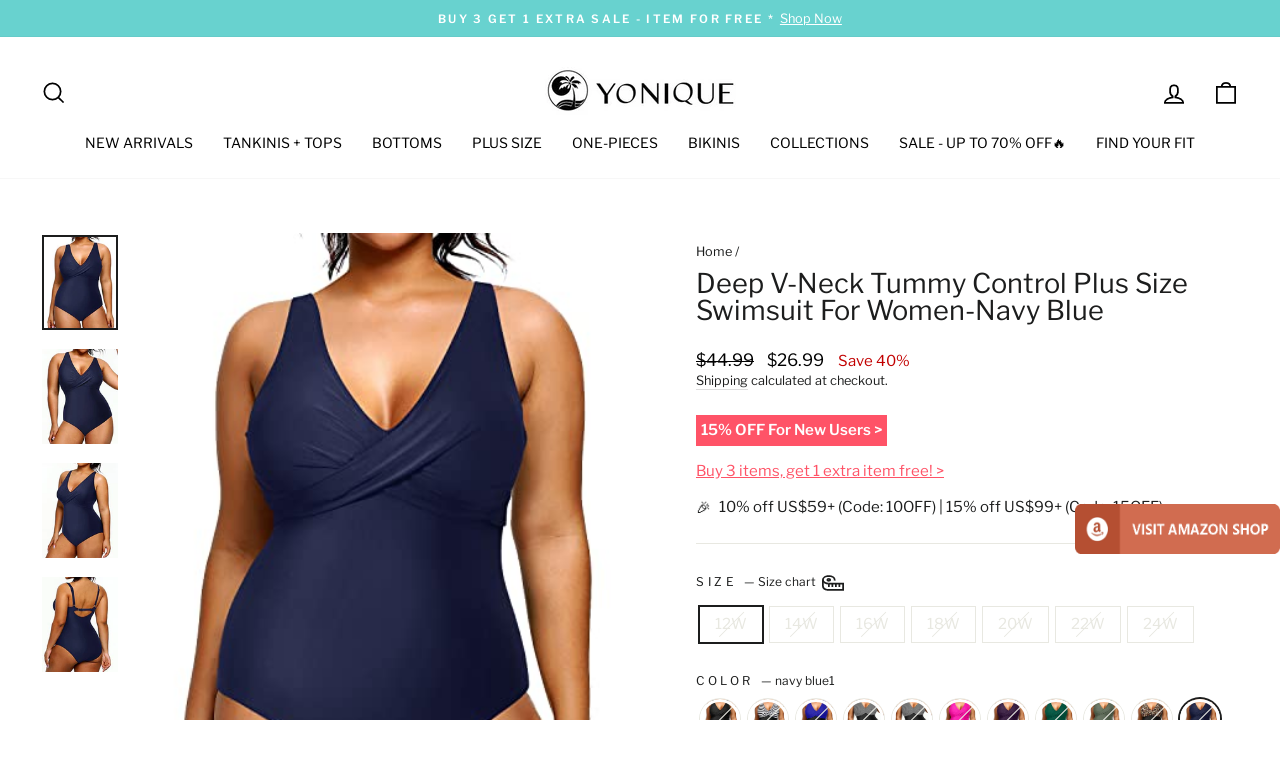

--- FILE ---
content_type: text/html; charset=utf-8
request_url: https://www.yoniqueswimsuits.com/products/womens-plus-size-sexy-tummy-control-slimming-v-neck-backless-vintage-one-piece-swimsuit-navy-blue1
body_size: 33995
content:
<!doctype html>
<html class="no-js" lang="en" dir="ltr">
<head>
  <meta charset="utf-8">
  <meta http-equiv="X-UA-Compatible" content="IE=edge,chrome=1">
  <meta name="viewport" content="width=device-width,initial-scale=1">
  <meta name="theme-color" content="#4aaeab">
  <link rel="canonical" href="https://www.yoniqueswimsuits.com/products/womens-plus-size-sexy-tummy-control-slimming-v-neck-backless-vintage-one-piece-swimsuit-navy-blue1">
  <link rel="preconnect" href="https://cdn.shopify.com" crossorigin>
  <link rel="preconnect" href="https://fonts.shopifycdn.com" crossorigin>
  <link rel="dns-prefetch" href="https://productreviews.shopifycdn.com">
  <link rel="dns-prefetch" href="https://ajax.googleapis.com">
  <link rel="dns-prefetch" href="https://maps.googleapis.com">
  <link rel="dns-prefetch" href="https://maps.gstatic.com"><link rel="shortcut icon" href="//www.yoniqueswimsuits.com/cdn/shop/files/ICO_32x32.jpg?v=1669694201" type="image/png" /><title>Deep V-Neck Tummy Control Plus Size Swimsuit For Women-Navy Blue
&ndash; Yonique
</title>
<meta name="description" content="Perfect for curvy women, this vintage style one piece bathing suit with twist front cross design creates a slimming effect and offers adjustable support for your tummy.Features: Swimwear Type: plus size one piece swimsuits Style: slimming, sexy, vintage bathing suits Fabric: 82% nylon, 18% spandex Closure: elastic clos"><meta property="og:site_name" content="Yonique">
  <meta property="og:url" content="https://www.yoniqueswimsuits.com/products/womens-plus-size-sexy-tummy-control-slimming-v-neck-backless-vintage-one-piece-swimsuit-navy-blue1">
  <meta property="og:title" content="Deep V-Neck Tummy Control Plus Size Swimsuit For Women-Navy Blue">
  <meta property="og:type" content="product">
  <meta property="og:description" content="Perfect for curvy women, this vintage style one piece bathing suit with twist front cross design creates a slimming effect and offers adjustable support for your tummy.Features: Swimwear Type: plus size one piece swimsuits Style: slimming, sexy, vintage bathing suits Fabric: 82% nylon, 18% spandex Closure: elastic clos"><meta property="og:image" content="http://www.yoniqueswimsuits.com/cdn/shop/products/41e47OmhlIL.jpg?v=1689478649">
    <meta property="og:image:secure_url" content="https://www.yoniqueswimsuits.com/cdn/shop/products/41e47OmhlIL.jpg?v=1689478649">
    <meta property="og:image:width" content="400">
    <meta property="og:image:height" content="500"><meta name="twitter:site" content="@">
  <meta name="twitter:card" content="summary_large_image">
  <meta name="twitter:title" content="Deep V-Neck Tummy Control Plus Size Swimsuit For Women-Navy Blue">
  <meta name="twitter:description" content="Perfect for curvy women, this vintage style one piece bathing suit with twist front cross design creates a slimming effect and offers adjustable support for your tummy.Features: Swimwear Type: plus size one piece swimsuits Style: slimming, sexy, vintage bathing suits Fabric: 82% nylon, 18% spandex Closure: elastic clos">
<style data-shopify>@font-face {
  font-family: "Libre Franklin";
  font-weight: 400;
  font-style: normal;
  font-display: swap;
  src: url("//www.yoniqueswimsuits.com/cdn/fonts/libre_franklin/librefranklin_n4.a9b0508e1ffb743a0fd6d0614768959c54a27d86.woff2") format("woff2"),
       url("//www.yoniqueswimsuits.com/cdn/fonts/libre_franklin/librefranklin_n4.948f6f27caf8552b1a9560176e3f14eeb2c6f202.woff") format("woff");
}

  @font-face {
  font-family: "Libre Franklin";
  font-weight: 400;
  font-style: normal;
  font-display: swap;
  src: url("//www.yoniqueswimsuits.com/cdn/fonts/libre_franklin/librefranklin_n4.a9b0508e1ffb743a0fd6d0614768959c54a27d86.woff2") format("woff2"),
       url("//www.yoniqueswimsuits.com/cdn/fonts/libre_franklin/librefranklin_n4.948f6f27caf8552b1a9560176e3f14eeb2c6f202.woff") format("woff");
}


  @font-face {
  font-family: "Libre Franklin";
  font-weight: 600;
  font-style: normal;
  font-display: swap;
  src: url("//www.yoniqueswimsuits.com/cdn/fonts/libre_franklin/librefranklin_n6.c976b0b721ea92417572301ef17640150832a2b9.woff2") format("woff2"),
       url("//www.yoniqueswimsuits.com/cdn/fonts/libre_franklin/librefranklin_n6.bb41783c980fb0a0dad0f0403cbcc7159efe6030.woff") format("woff");
}

  @font-face {
  font-family: "Libre Franklin";
  font-weight: 400;
  font-style: italic;
  font-display: swap;
  src: url("//www.yoniqueswimsuits.com/cdn/fonts/libre_franklin/librefranklin_i4.5cee60cade760b32c7b489f9d561e97341909d7c.woff2") format("woff2"),
       url("//www.yoniqueswimsuits.com/cdn/fonts/libre_franklin/librefranklin_i4.2f9ee939c2cc82522dfb62e1a084861f9beeb411.woff") format("woff");
}

  @font-face {
  font-family: "Libre Franklin";
  font-weight: 600;
  font-style: italic;
  font-display: swap;
  src: url("//www.yoniqueswimsuits.com/cdn/fonts/libre_franklin/librefranklin_i6.7ae53255ab44c18176e5c1c169a009f635aeb949.woff2") format("woff2"),
       url("//www.yoniqueswimsuits.com/cdn/fonts/libre_franklin/librefranklin_i6.c8eb9c307a8e927dcb30218e64b5b81edbc09ee3.woff") format("woff");
}

</style><link href="//www.yoniqueswimsuits.com/cdn/shop/t/3/assets/theme.css?v=105346637633348579001759332420" rel="stylesheet" type="text/css" media="all" />
<style data-shopify>:root {
    --typeHeaderPrimary: "Libre Franklin";
    --typeHeaderFallback: sans-serif;
    --typeHeaderSize: 32px;
    --typeHeaderWeight: 400;
    --typeHeaderLineHeight: 1;
    --typeHeaderSpacing: 0.0em;

    --typeBasePrimary:"Libre Franklin";
    --typeBaseFallback:sans-serif;
    --typeBaseSize: 15px;
    --typeBaseWeight: 400;
    --typeBaseSpacing: 0.0em;
    --typeBaseLineHeight: 1.4;

    --typeCollectionTitle: 23px;

    --iconWeight: 4px;
    --iconLinecaps: miter;

    
      --buttonRadius: 0px;
    

    --colorGridOverlayOpacity: 0.1;
  }

  .placeholder-content {
    background-image: linear-gradient(100deg, #ffffff 40%, #f7f7f7 63%, #ffffff 79%);
  }</style><script>
    document.documentElement.className = document.documentElement.className.replace('no-js', 'js');

    window.theme = window.theme || {};
    theme.routes = {
      home: "/",
      cart: "/cart.js",
      cartPage: "/cart",
      cartAdd: "/cart/add.js",
      cartChange: "/cart/change.js",
      search: "/search"
    };
    theme.strings = {
      soldOut: "Sold Out",
      unavailable: "Unavailable",
      inStockLabel: "In stock, ready to ship",
      oneStockLabel: "Low stock - [count] item left",
      otherStockLabel: "Low stock - [count] items left",
      willNotShipUntil: "Ready to ship [date]",
      willBeInStockAfter: "Back in stock [date]",
      waitingForStock: "Inventory on the way",
      savePrice: "Save [saved_amount]",
      cartEmpty: "Your cart is currently empty.",
      cartTermsConfirmation: "You must agree with the terms and conditions of sales to check out",
      searchCollections: "Collections:",
      searchPages: "Pages:",
      searchArticles: "Articles:",
      productFrom: "from ",
    };
    theme.settings = {
      cartType: "drawer",
      isCustomerTemplate: false,
      moneyFormat: "${{amount}}",
      saveType: "percent",
      productImageSize: "natural",
      productImageCover: false,
      predictiveSearch: true,
      predictiveSearchType: "product",
      predictiveSearchVendor: false,
      predictiveSearchPrice: false,
      quickView: false,
      themeName: 'Impulse',
      themeVersion: "7.1.0"
    };
  </script>

  <script>window.performance && window.performance.mark && window.performance.mark('shopify.content_for_header.start');</script><meta name="google-site-verification" content="q9SQ9zkfis3IYWkUNVmjE2LLXuikOr8brUYv51v6aZs">
<meta id="shopify-digital-wallet" name="shopify-digital-wallet" content="/68345823531/digital_wallets/dialog">
<meta name="shopify-checkout-api-token" content="6887b33210dd836bc625f722c2173cf9">
<meta id="in-context-paypal-metadata" data-shop-id="68345823531" data-venmo-supported="false" data-environment="production" data-locale="en_US" data-paypal-v4="true" data-currency="USD">
<link rel="alternate" type="application/json+oembed" href="https://www.yoniqueswimsuits.com/products/womens-plus-size-sexy-tummy-control-slimming-v-neck-backless-vintage-one-piece-swimsuit-navy-blue1.oembed">
<script async="async" src="/checkouts/internal/preloads.js?locale=en-US"></script>
<script id="shopify-features" type="application/json">{"accessToken":"6887b33210dd836bc625f722c2173cf9","betas":["rich-media-storefront-analytics"],"domain":"www.yoniqueswimsuits.com","predictiveSearch":true,"shopId":68345823531,"locale":"en"}</script>
<script>var Shopify = Shopify || {};
Shopify.shop = "yonique-swimsuit.myshopify.com";
Shopify.locale = "en";
Shopify.currency = {"active":"USD","rate":"1.0"};
Shopify.country = "US";
Shopify.theme = {"name":"Impulse","id":138692297003,"schema_name":"Impulse","schema_version":"7.1.0","theme_store_id":857,"role":"main"};
Shopify.theme.handle = "null";
Shopify.theme.style = {"id":null,"handle":null};
Shopify.cdnHost = "www.yoniqueswimsuits.com/cdn";
Shopify.routes = Shopify.routes || {};
Shopify.routes.root = "/";</script>
<script type="module">!function(o){(o.Shopify=o.Shopify||{}).modules=!0}(window);</script>
<script>!function(o){function n(){var o=[];function n(){o.push(Array.prototype.slice.apply(arguments))}return n.q=o,n}var t=o.Shopify=o.Shopify||{};t.loadFeatures=n(),t.autoloadFeatures=n()}(window);</script>
<script id="shop-js-analytics" type="application/json">{"pageType":"product"}</script>
<script defer="defer" async type="module" src="//www.yoniqueswimsuits.com/cdn/shopifycloud/shop-js/modules/v2/client.init-shop-cart-sync_C5BV16lS.en.esm.js"></script>
<script defer="defer" async type="module" src="//www.yoniqueswimsuits.com/cdn/shopifycloud/shop-js/modules/v2/chunk.common_CygWptCX.esm.js"></script>
<script type="module">
  await import("//www.yoniqueswimsuits.com/cdn/shopifycloud/shop-js/modules/v2/client.init-shop-cart-sync_C5BV16lS.en.esm.js");
await import("//www.yoniqueswimsuits.com/cdn/shopifycloud/shop-js/modules/v2/chunk.common_CygWptCX.esm.js");

  window.Shopify.SignInWithShop?.initShopCartSync?.({"fedCMEnabled":true,"windoidEnabled":true});

</script>
<script id="__st">var __st={"a":68345823531,"offset":-18000,"reqid":"c3d9f971-534e-4f63-85cf-66006672156a-1768840553","pageurl":"www.yoniqueswimsuits.com\/products\/womens-plus-size-sexy-tummy-control-slimming-v-neck-backless-vintage-one-piece-swimsuit-navy-blue1","u":"b16854ccb12d","p":"product","rtyp":"product","rid":8067969319211};</script>
<script>window.ShopifyPaypalV4VisibilityTracking = true;</script>
<script id="captcha-bootstrap">!function(){'use strict';const t='contact',e='account',n='new_comment',o=[[t,t],['blogs',n],['comments',n],[t,'customer']],c=[[e,'customer_login'],[e,'guest_login'],[e,'recover_customer_password'],[e,'create_customer']],r=t=>t.map((([t,e])=>`form[action*='/${t}']:not([data-nocaptcha='true']) input[name='form_type'][value='${e}']`)).join(','),a=t=>()=>t?[...document.querySelectorAll(t)].map((t=>t.form)):[];function s(){const t=[...o],e=r(t);return a(e)}const i='password',u='form_key',d=['recaptcha-v3-token','g-recaptcha-response','h-captcha-response',i],f=()=>{try{return window.sessionStorage}catch{return}},m='__shopify_v',_=t=>t.elements[u];function p(t,e,n=!1){try{const o=window.sessionStorage,c=JSON.parse(o.getItem(e)),{data:r}=function(t){const{data:e,action:n}=t;return t[m]||n?{data:e,action:n}:{data:t,action:n}}(c);for(const[e,n]of Object.entries(r))t.elements[e]&&(t.elements[e].value=n);n&&o.removeItem(e)}catch(o){console.error('form repopulation failed',{error:o})}}const l='form_type',E='cptcha';function T(t){t.dataset[E]=!0}const w=window,h=w.document,L='Shopify',v='ce_forms',y='captcha';let A=!1;((t,e)=>{const n=(g='f06e6c50-85a8-45c8-87d0-21a2b65856fe',I='https://cdn.shopify.com/shopifycloud/storefront-forms-hcaptcha/ce_storefront_forms_captcha_hcaptcha.v1.5.2.iife.js',D={infoText:'Protected by hCaptcha',privacyText:'Privacy',termsText:'Terms'},(t,e,n)=>{const o=w[L][v],c=o.bindForm;if(c)return c(t,g,e,D).then(n);var r;o.q.push([[t,g,e,D],n]),r=I,A||(h.body.append(Object.assign(h.createElement('script'),{id:'captcha-provider',async:!0,src:r})),A=!0)});var g,I,D;w[L]=w[L]||{},w[L][v]=w[L][v]||{},w[L][v].q=[],w[L][y]=w[L][y]||{},w[L][y].protect=function(t,e){n(t,void 0,e),T(t)},Object.freeze(w[L][y]),function(t,e,n,w,h,L){const[v,y,A,g]=function(t,e,n){const i=e?o:[],u=t?c:[],d=[...i,...u],f=r(d),m=r(i),_=r(d.filter((([t,e])=>n.includes(e))));return[a(f),a(m),a(_),s()]}(w,h,L),I=t=>{const e=t.target;return e instanceof HTMLFormElement?e:e&&e.form},D=t=>v().includes(t);t.addEventListener('submit',(t=>{const e=I(t);if(!e)return;const n=D(e)&&!e.dataset.hcaptchaBound&&!e.dataset.recaptchaBound,o=_(e),c=g().includes(e)&&(!o||!o.value);(n||c)&&t.preventDefault(),c&&!n&&(function(t){try{if(!f())return;!function(t){const e=f();if(!e)return;const n=_(t);if(!n)return;const o=n.value;o&&e.removeItem(o)}(t);const e=Array.from(Array(32),(()=>Math.random().toString(36)[2])).join('');!function(t,e){_(t)||t.append(Object.assign(document.createElement('input'),{type:'hidden',name:u})),t.elements[u].value=e}(t,e),function(t,e){const n=f();if(!n)return;const o=[...t.querySelectorAll(`input[type='${i}']`)].map((({name:t})=>t)),c=[...d,...o],r={};for(const[a,s]of new FormData(t).entries())c.includes(a)||(r[a]=s);n.setItem(e,JSON.stringify({[m]:1,action:t.action,data:r}))}(t,e)}catch(e){console.error('failed to persist form',e)}}(e),e.submit())}));const S=(t,e)=>{t&&!t.dataset[E]&&(n(t,e.some((e=>e===t))),T(t))};for(const o of['focusin','change'])t.addEventListener(o,(t=>{const e=I(t);D(e)&&S(e,y())}));const B=e.get('form_key'),M=e.get(l),P=B&&M;t.addEventListener('DOMContentLoaded',(()=>{const t=y();if(P)for(const e of t)e.elements[l].value===M&&p(e,B);[...new Set([...A(),...v().filter((t=>'true'===t.dataset.shopifyCaptcha))])].forEach((e=>S(e,t)))}))}(h,new URLSearchParams(w.location.search),n,t,e,['guest_login'])})(!0,!0)}();</script>
<script integrity="sha256-4kQ18oKyAcykRKYeNunJcIwy7WH5gtpwJnB7kiuLZ1E=" data-source-attribution="shopify.loadfeatures" defer="defer" src="//www.yoniqueswimsuits.com/cdn/shopifycloud/storefront/assets/storefront/load_feature-a0a9edcb.js" crossorigin="anonymous"></script>
<script data-source-attribution="shopify.dynamic_checkout.dynamic.init">var Shopify=Shopify||{};Shopify.PaymentButton=Shopify.PaymentButton||{isStorefrontPortableWallets:!0,init:function(){window.Shopify.PaymentButton.init=function(){};var t=document.createElement("script");t.src="https://www.yoniqueswimsuits.com/cdn/shopifycloud/portable-wallets/latest/portable-wallets.en.js",t.type="module",document.head.appendChild(t)}};
</script>
<script data-source-attribution="shopify.dynamic_checkout.buyer_consent">
  function portableWalletsHideBuyerConsent(e){var t=document.getElementById("shopify-buyer-consent"),n=document.getElementById("shopify-subscription-policy-button");t&&n&&(t.classList.add("hidden"),t.setAttribute("aria-hidden","true"),n.removeEventListener("click",e))}function portableWalletsShowBuyerConsent(e){var t=document.getElementById("shopify-buyer-consent"),n=document.getElementById("shopify-subscription-policy-button");t&&n&&(t.classList.remove("hidden"),t.removeAttribute("aria-hidden"),n.addEventListener("click",e))}window.Shopify?.PaymentButton&&(window.Shopify.PaymentButton.hideBuyerConsent=portableWalletsHideBuyerConsent,window.Shopify.PaymentButton.showBuyerConsent=portableWalletsShowBuyerConsent);
</script>
<script data-source-attribution="shopify.dynamic_checkout.cart.bootstrap">document.addEventListener("DOMContentLoaded",(function(){function t(){return document.querySelector("shopify-accelerated-checkout-cart, shopify-accelerated-checkout")}if(t())Shopify.PaymentButton.init();else{new MutationObserver((function(e,n){t()&&(Shopify.PaymentButton.init(),n.disconnect())})).observe(document.body,{childList:!0,subtree:!0})}}));
</script>
<link id="shopify-accelerated-checkout-styles" rel="stylesheet" media="screen" href="https://www.yoniqueswimsuits.com/cdn/shopifycloud/portable-wallets/latest/accelerated-checkout-backwards-compat.css" crossorigin="anonymous">
<style id="shopify-accelerated-checkout-cart">
        #shopify-buyer-consent {
  margin-top: 1em;
  display: inline-block;
  width: 100%;
}

#shopify-buyer-consent.hidden {
  display: none;
}

#shopify-subscription-policy-button {
  background: none;
  border: none;
  padding: 0;
  text-decoration: underline;
  font-size: inherit;
  cursor: pointer;
}

#shopify-subscription-policy-button::before {
  box-shadow: none;
}

      </style>

<script>window.performance && window.performance.mark && window.performance.mark('shopify.content_for_header.end');</script>

  <script src="//www.yoniqueswimsuits.com/cdn/shop/t/3/assets/vendor-scripts-v11.js" defer="defer"></script><script src="//www.yoniqueswimsuits.com/cdn/shop/t/3/assets/theme.js?v=82567312778419079821672368381" defer="defer"></script>
  
<!-- Google tag (gtag.js) -->
<script async src="https://www.googletagmanager.com/gtag/js?id=G-P7RT3DDYZB"></script>
<script>
  window.dataLayer = window.dataLayer || [];
  function gtag(){dataLayer.push(arguments);}
  gtag('js', new Date());

  gtag('config', 'G-P7RT3DDYZB');
</script>

<!-- Google Tag Manager -->
<script>(function(w,d,s,l,i){w[l]=w[l]||[];w[l].push({'gtm.start':
new Date().getTime(),event:'gtm.js'});var f=d.getElementsByTagName(s)[0],
j=d.createElement(s),dl=l!='dataLayer'?'&l='+l:'';j.async=true;j.src=
'https://www.googletagmanager.com/gtm.js?id='+i+dl;f.parentNode.insertBefore(j,f);
})(window,document,'script','dataLayer','GTM-KQ87WRD');</script>
<!-- End Google Tag Manager -->  

<!-- Pinterest --> 
<meta name="p:domain_verify" content="ea4940c89b1a58ae67b6e0699aa3e7fb"/>

 
  
<link href="https://monorail-edge.shopifysvc.com" rel="dns-prefetch">
<script>(function(){if ("sendBeacon" in navigator && "performance" in window) {try {var session_token_from_headers = performance.getEntriesByType('navigation')[0].serverTiming.find(x => x.name == '_s').description;} catch {var session_token_from_headers = undefined;}var session_cookie_matches = document.cookie.match(/_shopify_s=([^;]*)/);var session_token_from_cookie = session_cookie_matches && session_cookie_matches.length === 2 ? session_cookie_matches[1] : "";var session_token = session_token_from_headers || session_token_from_cookie || "";function handle_abandonment_event(e) {var entries = performance.getEntries().filter(function(entry) {return /monorail-edge.shopifysvc.com/.test(entry.name);});if (!window.abandonment_tracked && entries.length === 0) {window.abandonment_tracked = true;var currentMs = Date.now();var navigation_start = performance.timing.navigationStart;var payload = {shop_id: 68345823531,url: window.location.href,navigation_start,duration: currentMs - navigation_start,session_token,page_type: "product"};window.navigator.sendBeacon("https://monorail-edge.shopifysvc.com/v1/produce", JSON.stringify({schema_id: "online_store_buyer_site_abandonment/1.1",payload: payload,metadata: {event_created_at_ms: currentMs,event_sent_at_ms: currentMs}}));}}window.addEventListener('pagehide', handle_abandonment_event);}}());</script>
<script id="web-pixels-manager-setup">(function e(e,d,r,n,o){if(void 0===o&&(o={}),!Boolean(null===(a=null===(i=window.Shopify)||void 0===i?void 0:i.analytics)||void 0===a?void 0:a.replayQueue)){var i,a;window.Shopify=window.Shopify||{};var t=window.Shopify;t.analytics=t.analytics||{};var s=t.analytics;s.replayQueue=[],s.publish=function(e,d,r){return s.replayQueue.push([e,d,r]),!0};try{self.performance.mark("wpm:start")}catch(e){}var l=function(){var e={modern:/Edge?\/(1{2}[4-9]|1[2-9]\d|[2-9]\d{2}|\d{4,})\.\d+(\.\d+|)|Firefox\/(1{2}[4-9]|1[2-9]\d|[2-9]\d{2}|\d{4,})\.\d+(\.\d+|)|Chrom(ium|e)\/(9{2}|\d{3,})\.\d+(\.\d+|)|(Maci|X1{2}).+ Version\/(15\.\d+|(1[6-9]|[2-9]\d|\d{3,})\.\d+)([,.]\d+|)( \(\w+\)|)( Mobile\/\w+|) Safari\/|Chrome.+OPR\/(9{2}|\d{3,})\.\d+\.\d+|(CPU[ +]OS|iPhone[ +]OS|CPU[ +]iPhone|CPU IPhone OS|CPU iPad OS)[ +]+(15[._]\d+|(1[6-9]|[2-9]\d|\d{3,})[._]\d+)([._]\d+|)|Android:?[ /-](13[3-9]|1[4-9]\d|[2-9]\d{2}|\d{4,})(\.\d+|)(\.\d+|)|Android.+Firefox\/(13[5-9]|1[4-9]\d|[2-9]\d{2}|\d{4,})\.\d+(\.\d+|)|Android.+Chrom(ium|e)\/(13[3-9]|1[4-9]\d|[2-9]\d{2}|\d{4,})\.\d+(\.\d+|)|SamsungBrowser\/([2-9]\d|\d{3,})\.\d+/,legacy:/Edge?\/(1[6-9]|[2-9]\d|\d{3,})\.\d+(\.\d+|)|Firefox\/(5[4-9]|[6-9]\d|\d{3,})\.\d+(\.\d+|)|Chrom(ium|e)\/(5[1-9]|[6-9]\d|\d{3,})\.\d+(\.\d+|)([\d.]+$|.*Safari\/(?![\d.]+ Edge\/[\d.]+$))|(Maci|X1{2}).+ Version\/(10\.\d+|(1[1-9]|[2-9]\d|\d{3,})\.\d+)([,.]\d+|)( \(\w+\)|)( Mobile\/\w+|) Safari\/|Chrome.+OPR\/(3[89]|[4-9]\d|\d{3,})\.\d+\.\d+|(CPU[ +]OS|iPhone[ +]OS|CPU[ +]iPhone|CPU IPhone OS|CPU iPad OS)[ +]+(10[._]\d+|(1[1-9]|[2-9]\d|\d{3,})[._]\d+)([._]\d+|)|Android:?[ /-](13[3-9]|1[4-9]\d|[2-9]\d{2}|\d{4,})(\.\d+|)(\.\d+|)|Mobile Safari.+OPR\/([89]\d|\d{3,})\.\d+\.\d+|Android.+Firefox\/(13[5-9]|1[4-9]\d|[2-9]\d{2}|\d{4,})\.\d+(\.\d+|)|Android.+Chrom(ium|e)\/(13[3-9]|1[4-9]\d|[2-9]\d{2}|\d{4,})\.\d+(\.\d+|)|Android.+(UC? ?Browser|UCWEB|U3)[ /]?(15\.([5-9]|\d{2,})|(1[6-9]|[2-9]\d|\d{3,})\.\d+)\.\d+|SamsungBrowser\/(5\.\d+|([6-9]|\d{2,})\.\d+)|Android.+MQ{2}Browser\/(14(\.(9|\d{2,})|)|(1[5-9]|[2-9]\d|\d{3,})(\.\d+|))(\.\d+|)|K[Aa][Ii]OS\/(3\.\d+|([4-9]|\d{2,})\.\d+)(\.\d+|)/},d=e.modern,r=e.legacy,n=navigator.userAgent;return n.match(d)?"modern":n.match(r)?"legacy":"unknown"}(),u="modern"===l?"modern":"legacy",c=(null!=n?n:{modern:"",legacy:""})[u],f=function(e){return[e.baseUrl,"/wpm","/b",e.hashVersion,"modern"===e.buildTarget?"m":"l",".js"].join("")}({baseUrl:d,hashVersion:r,buildTarget:u}),m=function(e){var d=e.version,r=e.bundleTarget,n=e.surface,o=e.pageUrl,i=e.monorailEndpoint;return{emit:function(e){var a=e.status,t=e.errorMsg,s=(new Date).getTime(),l=JSON.stringify({metadata:{event_sent_at_ms:s},events:[{schema_id:"web_pixels_manager_load/3.1",payload:{version:d,bundle_target:r,page_url:o,status:a,surface:n,error_msg:t},metadata:{event_created_at_ms:s}}]});if(!i)return console&&console.warn&&console.warn("[Web Pixels Manager] No Monorail endpoint provided, skipping logging."),!1;try{return self.navigator.sendBeacon.bind(self.navigator)(i,l)}catch(e){}var u=new XMLHttpRequest;try{return u.open("POST",i,!0),u.setRequestHeader("Content-Type","text/plain"),u.send(l),!0}catch(e){return console&&console.warn&&console.warn("[Web Pixels Manager] Got an unhandled error while logging to Monorail."),!1}}}}({version:r,bundleTarget:l,surface:e.surface,pageUrl:self.location.href,monorailEndpoint:e.monorailEndpoint});try{o.browserTarget=l,function(e){var d=e.src,r=e.async,n=void 0===r||r,o=e.onload,i=e.onerror,a=e.sri,t=e.scriptDataAttributes,s=void 0===t?{}:t,l=document.createElement("script"),u=document.querySelector("head"),c=document.querySelector("body");if(l.async=n,l.src=d,a&&(l.integrity=a,l.crossOrigin="anonymous"),s)for(var f in s)if(Object.prototype.hasOwnProperty.call(s,f))try{l.dataset[f]=s[f]}catch(e){}if(o&&l.addEventListener("load",o),i&&l.addEventListener("error",i),u)u.appendChild(l);else{if(!c)throw new Error("Did not find a head or body element to append the script");c.appendChild(l)}}({src:f,async:!0,onload:function(){if(!function(){var e,d;return Boolean(null===(d=null===(e=window.Shopify)||void 0===e?void 0:e.analytics)||void 0===d?void 0:d.initialized)}()){var d=window.webPixelsManager.init(e)||void 0;if(d){var r=window.Shopify.analytics;r.replayQueue.forEach((function(e){var r=e[0],n=e[1],o=e[2];d.publishCustomEvent(r,n,o)})),r.replayQueue=[],r.publish=d.publishCustomEvent,r.visitor=d.visitor,r.initialized=!0}}},onerror:function(){return m.emit({status:"failed",errorMsg:"".concat(f," has failed to load")})},sri:function(e){var d=/^sha384-[A-Za-z0-9+/=]+$/;return"string"==typeof e&&d.test(e)}(c)?c:"",scriptDataAttributes:o}),m.emit({status:"loading"})}catch(e){m.emit({status:"failed",errorMsg:(null==e?void 0:e.message)||"Unknown error"})}}})({shopId: 68345823531,storefrontBaseUrl: "https://www.yoniqueswimsuits.com",extensionsBaseUrl: "https://extensions.shopifycdn.com/cdn/shopifycloud/web-pixels-manager",monorailEndpoint: "https://monorail-edge.shopifysvc.com/unstable/produce_batch",surface: "storefront-renderer",enabledBetaFlags: ["2dca8a86"],webPixelsConfigList: [{"id":"745210155","configuration":"{\"config\":\"{\\\"pixel_id\\\":\\\"G-P7RT3DDYZB\\\",\\\"target_country\\\":\\\"US\\\",\\\"gtag_events\\\":[{\\\"type\\\":\\\"begin_checkout\\\",\\\"action_label\\\":\\\"G-P7RT3DDYZB\\\"},{\\\"type\\\":\\\"search\\\",\\\"action_label\\\":\\\"G-P7RT3DDYZB\\\"},{\\\"type\\\":\\\"view_item\\\",\\\"action_label\\\":[\\\"G-P7RT3DDYZB\\\",\\\"MC-9KDFKH09WB\\\"]},{\\\"type\\\":\\\"purchase\\\",\\\"action_label\\\":[\\\"G-P7RT3DDYZB\\\",\\\"MC-9KDFKH09WB\\\"]},{\\\"type\\\":\\\"page_view\\\",\\\"action_label\\\":[\\\"G-P7RT3DDYZB\\\",\\\"MC-9KDFKH09WB\\\"]},{\\\"type\\\":\\\"add_payment_info\\\",\\\"action_label\\\":\\\"G-P7RT3DDYZB\\\"},{\\\"type\\\":\\\"add_to_cart\\\",\\\"action_label\\\":\\\"G-P7RT3DDYZB\\\"}],\\\"enable_monitoring_mode\\\":false}\"}","eventPayloadVersion":"v1","runtimeContext":"OPEN","scriptVersion":"b2a88bafab3e21179ed38636efcd8a93","type":"APP","apiClientId":1780363,"privacyPurposes":[],"dataSharingAdjustments":{"protectedCustomerApprovalScopes":["read_customer_address","read_customer_email","read_customer_name","read_customer_personal_data","read_customer_phone"]}},{"id":"181666091","configuration":"{\"tagID\":\"2612741844541\"}","eventPayloadVersion":"v1","runtimeContext":"STRICT","scriptVersion":"18031546ee651571ed29edbe71a3550b","type":"APP","apiClientId":3009811,"privacyPurposes":["ANALYTICS","MARKETING","SALE_OF_DATA"],"dataSharingAdjustments":{"protectedCustomerApprovalScopes":["read_customer_address","read_customer_email","read_customer_name","read_customer_personal_data","read_customer_phone"]}},{"id":"53772587","configuration":"{\"myshopifyDomain\":\"yonique-swimsuit.myshopify.com\"}","eventPayloadVersion":"v1","runtimeContext":"STRICT","scriptVersion":"23b97d18e2aa74363140dc29c9284e87","type":"APP","apiClientId":2775569,"privacyPurposes":["ANALYTICS","MARKETING","SALE_OF_DATA"],"dataSharingAdjustments":{"protectedCustomerApprovalScopes":["read_customer_address","read_customer_email","read_customer_name","read_customer_phone","read_customer_personal_data"]}},{"id":"shopify-app-pixel","configuration":"{}","eventPayloadVersion":"v1","runtimeContext":"STRICT","scriptVersion":"0450","apiClientId":"shopify-pixel","type":"APP","privacyPurposes":["ANALYTICS","MARKETING"]},{"id":"shopify-custom-pixel","eventPayloadVersion":"v1","runtimeContext":"LAX","scriptVersion":"0450","apiClientId":"shopify-pixel","type":"CUSTOM","privacyPurposes":["ANALYTICS","MARKETING"]}],isMerchantRequest: false,initData: {"shop":{"name":"Yonique","paymentSettings":{"currencyCode":"USD"},"myshopifyDomain":"yonique-swimsuit.myshopify.com","countryCode":"HK","storefrontUrl":"https:\/\/www.yoniqueswimsuits.com"},"customer":null,"cart":null,"checkout":null,"productVariants":[{"price":{"amount":26.99,"currencyCode":"USD"},"product":{"title":"Deep V-Neck Tummy Control Plus Size Swimsuit For Women-Navy Blue","vendor":"Yonique","id":"8067969319211","untranslatedTitle":"Deep V-Neck Tummy Control Plus Size Swimsuit For Women-Navy Blue","url":"\/products\/womens-plus-size-sexy-tummy-control-slimming-v-neck-backless-vintage-one-piece-swimsuit-navy-blue1","type":"One Piece"},"id":"45787918500139","image":{"src":"\/\/www.yoniqueswimsuits.com\/cdn\/shop\/products\/41e47OmhlIL.jpg?v=1689478649"},"sku":"Y201208-NBL-12W","title":"12W \/ navy blue1","untranslatedTitle":"12W \/ navy blue1"},{"price":{"amount":26.99,"currencyCode":"USD"},"product":{"title":"Deep V-Neck Tummy Control Plus Size Swimsuit For Women-Navy Blue","vendor":"Yonique","id":"8067969319211","untranslatedTitle":"Deep V-Neck Tummy Control Plus Size Swimsuit For Women-Navy Blue","url":"\/products\/womens-plus-size-sexy-tummy-control-slimming-v-neck-backless-vintage-one-piece-swimsuit-navy-blue1","type":"One Piece"},"id":"45787918565675","image":{"src":"\/\/www.yoniqueswimsuits.com\/cdn\/shop\/products\/41e47OmhlIL.jpg?v=1689478649"},"sku":"Y201208-NBL-14W","title":"14W \/ navy blue1","untranslatedTitle":"14W \/ navy blue1"},{"price":{"amount":29.99,"currencyCode":"USD"},"product":{"title":"Deep V-Neck Tummy Control Plus Size Swimsuit For Women-Navy Blue","vendor":"Yonique","id":"8067969319211","untranslatedTitle":"Deep V-Neck Tummy Control Plus Size Swimsuit For Women-Navy Blue","url":"\/products\/womens-plus-size-sexy-tummy-control-slimming-v-neck-backless-vintage-one-piece-swimsuit-navy-blue1","type":"One Piece"},"id":"45787918795051","image":{"src":"\/\/www.yoniqueswimsuits.com\/cdn\/shop\/products\/41e47OmhlIL.jpg?v=1689478649"},"sku":"Y201208-NBL-16W","title":"16W \/ navy blue1","untranslatedTitle":"16W \/ navy blue1"},{"price":{"amount":36.99,"currencyCode":"USD"},"product":{"title":"Deep V-Neck Tummy Control Plus Size Swimsuit For Women-Navy Blue","vendor":"Yonique","id":"8067969319211","untranslatedTitle":"Deep V-Neck Tummy Control Plus Size Swimsuit For Women-Navy Blue","url":"\/products\/womens-plus-size-sexy-tummy-control-slimming-v-neck-backless-vintage-one-piece-swimsuit-navy-blue1","type":"One Piece"},"id":"45787918827819","image":{"src":"\/\/www.yoniqueswimsuits.com\/cdn\/shop\/products\/41e47OmhlIL.jpg?v=1689478649"},"sku":"Y201208-NBL-18W","title":"18W \/ navy blue1","untranslatedTitle":"18W \/ navy blue1"},{"price":{"amount":36.99,"currencyCode":"USD"},"product":{"title":"Deep V-Neck Tummy Control Plus Size Swimsuit For Women-Navy Blue","vendor":"Yonique","id":"8067969319211","untranslatedTitle":"Deep V-Neck Tummy Control Plus Size Swimsuit For Women-Navy Blue","url":"\/products\/womens-plus-size-sexy-tummy-control-slimming-v-neck-backless-vintage-one-piece-swimsuit-navy-blue1","type":"One Piece"},"id":"45787918991659","image":{"src":"\/\/www.yoniqueswimsuits.com\/cdn\/shop\/products\/41e47OmhlIL.jpg?v=1689478649"},"sku":"Y201208-NBL-20W","title":"20W \/ navy blue1","untranslatedTitle":"20W \/ navy blue1"},{"price":{"amount":29.99,"currencyCode":"USD"},"product":{"title":"Deep V-Neck Tummy Control Plus Size Swimsuit For Women-Navy Blue","vendor":"Yonique","id":"8067969319211","untranslatedTitle":"Deep V-Neck Tummy Control Plus Size Swimsuit For Women-Navy Blue","url":"\/products\/womens-plus-size-sexy-tummy-control-slimming-v-neck-backless-vintage-one-piece-swimsuit-navy-blue1","type":"One Piece"},"id":"44781146013995","image":{"src":"\/\/www.yoniqueswimsuits.com\/cdn\/shop\/products\/41e47OmhlIL.jpg?v=1689478649"},"sku":"Y201208-NBL-22W","title":"22W \/ navy blue1","untranslatedTitle":"22W \/ navy blue1"},{"price":{"amount":32.99,"currencyCode":"USD"},"product":{"title":"Deep V-Neck Tummy Control Plus Size Swimsuit For Women-Navy Blue","vendor":"Yonique","id":"8067969319211","untranslatedTitle":"Deep V-Neck Tummy Control Plus Size Swimsuit For Women-Navy Blue","url":"\/products\/womens-plus-size-sexy-tummy-control-slimming-v-neck-backless-vintage-one-piece-swimsuit-navy-blue1","type":"One Piece"},"id":"44750636384555","image":{"src":"\/\/www.yoniqueswimsuits.com\/cdn\/shop\/products\/41e47OmhlIL.jpg?v=1689478649"},"sku":"Y201208-NBL-24W","title":"24W \/ navy blue1","untranslatedTitle":"24W \/ navy blue1"}],"purchasingCompany":null},},"https://www.yoniqueswimsuits.com/cdn","fcfee988w5aeb613cpc8e4bc33m6693e112",{"modern":"","legacy":""},{"shopId":"68345823531","storefrontBaseUrl":"https:\/\/www.yoniqueswimsuits.com","extensionBaseUrl":"https:\/\/extensions.shopifycdn.com\/cdn\/shopifycloud\/web-pixels-manager","surface":"storefront-renderer","enabledBetaFlags":"[\"2dca8a86\"]","isMerchantRequest":"false","hashVersion":"fcfee988w5aeb613cpc8e4bc33m6693e112","publish":"custom","events":"[[\"page_viewed\",{}],[\"product_viewed\",{\"productVariant\":{\"price\":{\"amount\":26.99,\"currencyCode\":\"USD\"},\"product\":{\"title\":\"Deep V-Neck Tummy Control Plus Size Swimsuit For Women-Navy Blue\",\"vendor\":\"Yonique\",\"id\":\"8067969319211\",\"untranslatedTitle\":\"Deep V-Neck Tummy Control Plus Size Swimsuit For Women-Navy Blue\",\"url\":\"\/products\/womens-plus-size-sexy-tummy-control-slimming-v-neck-backless-vintage-one-piece-swimsuit-navy-blue1\",\"type\":\"One Piece\"},\"id\":\"45787918500139\",\"image\":{\"src\":\"\/\/www.yoniqueswimsuits.com\/cdn\/shop\/products\/41e47OmhlIL.jpg?v=1689478649\"},\"sku\":\"Y201208-NBL-12W\",\"title\":\"12W \/ navy blue1\",\"untranslatedTitle\":\"12W \/ navy blue1\"}}]]"});</script><script>
  window.ShopifyAnalytics = window.ShopifyAnalytics || {};
  window.ShopifyAnalytics.meta = window.ShopifyAnalytics.meta || {};
  window.ShopifyAnalytics.meta.currency = 'USD';
  var meta = {"product":{"id":8067969319211,"gid":"gid:\/\/shopify\/Product\/8067969319211","vendor":"Yonique","type":"One Piece","handle":"womens-plus-size-sexy-tummy-control-slimming-v-neck-backless-vintage-one-piece-swimsuit-navy-blue1","variants":[{"id":45787918500139,"price":2699,"name":"Deep V-Neck Tummy Control Plus Size Swimsuit For Women-Navy Blue - 12W \/ navy blue1","public_title":"12W \/ navy blue1","sku":"Y201208-NBL-12W"},{"id":45787918565675,"price":2699,"name":"Deep V-Neck Tummy Control Plus Size Swimsuit For Women-Navy Blue - 14W \/ navy blue1","public_title":"14W \/ navy blue1","sku":"Y201208-NBL-14W"},{"id":45787918795051,"price":2999,"name":"Deep V-Neck Tummy Control Plus Size Swimsuit For Women-Navy Blue - 16W \/ navy blue1","public_title":"16W \/ navy blue1","sku":"Y201208-NBL-16W"},{"id":45787918827819,"price":3699,"name":"Deep V-Neck Tummy Control Plus Size Swimsuit For Women-Navy Blue - 18W \/ navy blue1","public_title":"18W \/ navy blue1","sku":"Y201208-NBL-18W"},{"id":45787918991659,"price":3699,"name":"Deep V-Neck Tummy Control Plus Size Swimsuit For Women-Navy Blue - 20W \/ navy blue1","public_title":"20W \/ navy blue1","sku":"Y201208-NBL-20W"},{"id":44781146013995,"price":2999,"name":"Deep V-Neck Tummy Control Plus Size Swimsuit For Women-Navy Blue - 22W \/ navy blue1","public_title":"22W \/ navy blue1","sku":"Y201208-NBL-22W"},{"id":44750636384555,"price":3299,"name":"Deep V-Neck Tummy Control Plus Size Swimsuit For Women-Navy Blue - 24W \/ navy blue1","public_title":"24W \/ navy blue1","sku":"Y201208-NBL-24W"}],"remote":false},"page":{"pageType":"product","resourceType":"product","resourceId":8067969319211,"requestId":"c3d9f971-534e-4f63-85cf-66006672156a-1768840553"}};
  for (var attr in meta) {
    window.ShopifyAnalytics.meta[attr] = meta[attr];
  }
</script>
<script class="analytics">
  (function () {
    var customDocumentWrite = function(content) {
      var jquery = null;

      if (window.jQuery) {
        jquery = window.jQuery;
      } else if (window.Checkout && window.Checkout.$) {
        jquery = window.Checkout.$;
      }

      if (jquery) {
        jquery('body').append(content);
      }
    };

    var hasLoggedConversion = function(token) {
      if (token) {
        return document.cookie.indexOf('loggedConversion=' + token) !== -1;
      }
      return false;
    }

    var setCookieIfConversion = function(token) {
      if (token) {
        var twoMonthsFromNow = new Date(Date.now());
        twoMonthsFromNow.setMonth(twoMonthsFromNow.getMonth() + 2);

        document.cookie = 'loggedConversion=' + token + '; expires=' + twoMonthsFromNow;
      }
    }

    var trekkie = window.ShopifyAnalytics.lib = window.trekkie = window.trekkie || [];
    if (trekkie.integrations) {
      return;
    }
    trekkie.methods = [
      'identify',
      'page',
      'ready',
      'track',
      'trackForm',
      'trackLink'
    ];
    trekkie.factory = function(method) {
      return function() {
        var args = Array.prototype.slice.call(arguments);
        args.unshift(method);
        trekkie.push(args);
        return trekkie;
      };
    };
    for (var i = 0; i < trekkie.methods.length; i++) {
      var key = trekkie.methods[i];
      trekkie[key] = trekkie.factory(key);
    }
    trekkie.load = function(config) {
      trekkie.config = config || {};
      trekkie.config.initialDocumentCookie = document.cookie;
      var first = document.getElementsByTagName('script')[0];
      var script = document.createElement('script');
      script.type = 'text/javascript';
      script.onerror = function(e) {
        var scriptFallback = document.createElement('script');
        scriptFallback.type = 'text/javascript';
        scriptFallback.onerror = function(error) {
                var Monorail = {
      produce: function produce(monorailDomain, schemaId, payload) {
        var currentMs = new Date().getTime();
        var event = {
          schema_id: schemaId,
          payload: payload,
          metadata: {
            event_created_at_ms: currentMs,
            event_sent_at_ms: currentMs
          }
        };
        return Monorail.sendRequest("https://" + monorailDomain + "/v1/produce", JSON.stringify(event));
      },
      sendRequest: function sendRequest(endpointUrl, payload) {
        // Try the sendBeacon API
        if (window && window.navigator && typeof window.navigator.sendBeacon === 'function' && typeof window.Blob === 'function' && !Monorail.isIos12()) {
          var blobData = new window.Blob([payload], {
            type: 'text/plain'
          });

          if (window.navigator.sendBeacon(endpointUrl, blobData)) {
            return true;
          } // sendBeacon was not successful

        } // XHR beacon

        var xhr = new XMLHttpRequest();

        try {
          xhr.open('POST', endpointUrl);
          xhr.setRequestHeader('Content-Type', 'text/plain');
          xhr.send(payload);
        } catch (e) {
          console.log(e);
        }

        return false;
      },
      isIos12: function isIos12() {
        return window.navigator.userAgent.lastIndexOf('iPhone; CPU iPhone OS 12_') !== -1 || window.navigator.userAgent.lastIndexOf('iPad; CPU OS 12_') !== -1;
      }
    };
    Monorail.produce('monorail-edge.shopifysvc.com',
      'trekkie_storefront_load_errors/1.1',
      {shop_id: 68345823531,
      theme_id: 138692297003,
      app_name: "storefront",
      context_url: window.location.href,
      source_url: "//www.yoniqueswimsuits.com/cdn/s/trekkie.storefront.cd680fe47e6c39ca5d5df5f0a32d569bc48c0f27.min.js"});

        };
        scriptFallback.async = true;
        scriptFallback.src = '//www.yoniqueswimsuits.com/cdn/s/trekkie.storefront.cd680fe47e6c39ca5d5df5f0a32d569bc48c0f27.min.js';
        first.parentNode.insertBefore(scriptFallback, first);
      };
      script.async = true;
      script.src = '//www.yoniqueswimsuits.com/cdn/s/trekkie.storefront.cd680fe47e6c39ca5d5df5f0a32d569bc48c0f27.min.js';
      first.parentNode.insertBefore(script, first);
    };
    trekkie.load(
      {"Trekkie":{"appName":"storefront","development":false,"defaultAttributes":{"shopId":68345823531,"isMerchantRequest":null,"themeId":138692297003,"themeCityHash":"7342013241353696651","contentLanguage":"en","currency":"USD","eventMetadataId":"a60f8f60-d6c6-4e42-a930-ab0b54592864"},"isServerSideCookieWritingEnabled":true,"monorailRegion":"shop_domain","enabledBetaFlags":["65f19447"]},"Session Attribution":{},"S2S":{"facebookCapiEnabled":false,"source":"trekkie-storefront-renderer","apiClientId":580111}}
    );

    var loaded = false;
    trekkie.ready(function() {
      if (loaded) return;
      loaded = true;

      window.ShopifyAnalytics.lib = window.trekkie;

      var originalDocumentWrite = document.write;
      document.write = customDocumentWrite;
      try { window.ShopifyAnalytics.merchantGoogleAnalytics.call(this); } catch(error) {};
      document.write = originalDocumentWrite;

      window.ShopifyAnalytics.lib.page(null,{"pageType":"product","resourceType":"product","resourceId":8067969319211,"requestId":"c3d9f971-534e-4f63-85cf-66006672156a-1768840553","shopifyEmitted":true});

      var match = window.location.pathname.match(/checkouts\/(.+)\/(thank_you|post_purchase)/)
      var token = match? match[1]: undefined;
      if (!hasLoggedConversion(token)) {
        setCookieIfConversion(token);
        window.ShopifyAnalytics.lib.track("Viewed Product",{"currency":"USD","variantId":45787918500139,"productId":8067969319211,"productGid":"gid:\/\/shopify\/Product\/8067969319211","name":"Deep V-Neck Tummy Control Plus Size Swimsuit For Women-Navy Blue - 12W \/ navy blue1","price":"26.99","sku":"Y201208-NBL-12W","brand":"Yonique","variant":"12W \/ navy blue1","category":"One Piece","nonInteraction":true,"remote":false},undefined,undefined,{"shopifyEmitted":true});
      window.ShopifyAnalytics.lib.track("monorail:\/\/trekkie_storefront_viewed_product\/1.1",{"currency":"USD","variantId":45787918500139,"productId":8067969319211,"productGid":"gid:\/\/shopify\/Product\/8067969319211","name":"Deep V-Neck Tummy Control Plus Size Swimsuit For Women-Navy Blue - 12W \/ navy blue1","price":"26.99","sku":"Y201208-NBL-12W","brand":"Yonique","variant":"12W \/ navy blue1","category":"One Piece","nonInteraction":true,"remote":false,"referer":"https:\/\/www.yoniqueswimsuits.com\/products\/womens-plus-size-sexy-tummy-control-slimming-v-neck-backless-vintage-one-piece-swimsuit-navy-blue1"});
      }
    });


        var eventsListenerScript = document.createElement('script');
        eventsListenerScript.async = true;
        eventsListenerScript.src = "//www.yoniqueswimsuits.com/cdn/shopifycloud/storefront/assets/shop_events_listener-3da45d37.js";
        document.getElementsByTagName('head')[0].appendChild(eventsListenerScript);

})();</script>
<script
  defer
  src="https://www.yoniqueswimsuits.com/cdn/shopifycloud/perf-kit/shopify-perf-kit-3.0.4.min.js"
  data-application="storefront-renderer"
  data-shop-id="68345823531"
  data-render-region="gcp-us-central1"
  data-page-type="product"
  data-theme-instance-id="138692297003"
  data-theme-name="Impulse"
  data-theme-version="7.1.0"
  data-monorail-region="shop_domain"
  data-resource-timing-sampling-rate="10"
  data-shs="true"
  data-shs-beacon="true"
  data-shs-export-with-fetch="true"
  data-shs-logs-sample-rate="1"
  data-shs-beacon-endpoint="https://www.yoniqueswimsuits.com/api/collect"
></script>
</head>

<body class="template-product" data-center-text="true" data-button_style="square" data-type_header_capitalize="false" data-type_headers_align_text="true" data-type_product_capitalize="false" data-swatch_style="round" >

  <a class="in-page-link visually-hidden skip-link" href="#MainContent">Skip to content</a>

  <div id="PageContainer" class="page-container">
    <div class="transition-body"><div id="shopify-section-header" class="shopify-section">

<div id="NavDrawer" class="drawer drawer--left">
  <div class="drawer__contents">
    <div class="drawer__fixed-header">
      <div class="drawer__header appear-animation appear-delay-1">
        <div class="h2 drawer__title"></div>
        <div class="drawer__close">
          <button type="button" class="drawer__close-button js-drawer-close">
            <svg aria-hidden="true" focusable="false" role="presentation" class="icon icon-close" viewBox="0 0 64 64"><path d="M19 17.61l27.12 27.13m0-27.12L19 44.74"/></svg>
            <span class="icon__fallback-text">Close menu</span>
          </button>
        </div>
      </div>
    </div>
    <div class="drawer__scrollable">
      <ul class="mobile-nav mobile-nav--heading-style" role="navigation" aria-label="Primary"><li class="mobile-nav__item appear-animation appear-delay-2"><a href="/collections/new-arrivals" class="mobile-nav__link mobile-nav__link--top-level">New Arrivals</a></li><li class="mobile-nav__item appear-animation appear-delay-3"><div class="mobile-nav__has-sublist"><a href="/collections/tankinis"
                    class="mobile-nav__link mobile-nav__link--top-level"
                    id="Label-collections-tankinis2"
                    >
                    Tankinis + Tops
                  </a>
                  <div class="mobile-nav__toggle">
                    <button type="button"
                      aria-controls="Linklist-collections-tankinis2"
                      aria-labelledby="Label-collections-tankinis2"
                      class="collapsible-trigger collapsible--auto-height"><span class="collapsible-trigger__icon collapsible-trigger__icon--open" role="presentation">
  <svg aria-hidden="true" focusable="false" role="presentation" class="icon icon--wide icon-chevron-down" viewBox="0 0 28 16"><path d="M1.57 1.59l12.76 12.77L27.1 1.59" stroke-width="2" stroke="#000" fill="none" fill-rule="evenodd"/></svg>
</span>
</button>
                  </div></div><div id="Linklist-collections-tankinis2"
                class="mobile-nav__sublist collapsible-content collapsible-content--all"
                >
                <div class="collapsible-content__inner">
                  <ul class="mobile-nav__sublist"><li class="mobile-nav__item">
                        <div class="mobile-nav__child-item"><a href="/collections/tankinis"
                              class="mobile-nav__link"
                              id="Sublabel-collections-tankinis1"
                              >
                              ALL TANKINIS
                            </a><button type="button"
                              aria-controls="Sublinklist-collections-tankinis2-collections-tankinis1"
                              aria-labelledby="Sublabel-collections-tankinis1"
                              class="collapsible-trigger"><span class="collapsible-trigger__icon collapsible-trigger__icon--circle collapsible-trigger__icon--open" role="presentation">
  <svg aria-hidden="true" focusable="false" role="presentation" class="icon icon--wide icon-chevron-down" viewBox="0 0 28 16"><path d="M1.57 1.59l12.76 12.77L27.1 1.59" stroke-width="2" stroke="#000" fill="none" fill-rule="evenodd"/></svg>
</span>
</button></div><div
                            id="Sublinklist-collections-tankinis2-collections-tankinis1"
                            aria-labelledby="Sublabel-collections-tankinis1"
                            class="mobile-nav__sublist collapsible-content collapsible-content--all"
                            >
                            <div class="collapsible-content__inner">
                              <ul class="mobile-nav__grandchildlist"><li class="mobile-nav__item">
                                    <a href="/collections/tankini-sets" class="mobile-nav__link">
                                      Tankini Sets
                                    </a>
                                  </li><li class="mobile-nav__item">
                                    <a href="/collections/tankini-separates" class="mobile-nav__link">
                                      Tankini Separates
                                    </a>
                                  </li><li class="mobile-nav__item">
                                    <a href="/collections/tankini-tops" class="mobile-nav__link">
                                      Tankini Tops
                                    </a>
                                  </li><li class="mobile-nav__item">
                                    <a href="/collections/swim-bottoms" class="mobile-nav__link">
                                      Tankini Bottoms
                                    </a>
                                  </li><li class="mobile-nav__item">
                                    <a href="/collections/shortinis" class="mobile-nav__link">
                                      Shortinis
                                    </a>
                                  </li><li class="mobile-nav__item">
                                    <a href="/collections/skirtinis" class="mobile-nav__link">
                                      Skirtinis
                                    </a>
                                  </li><li class="mobile-nav__item">
                                    <a href="/collections/tankini-swimdresses" class="mobile-nav__link">
                                      Tankini Swimdresses
                                    </a>
                                  </li><li class="mobile-nav__item">
                                    <a href="/collections/3-piece-tankinis" class="mobile-nav__link">
                                      3 Piece Tankinis
                                    </a>
                                  </li><li class="mobile-nav__item">
                                    <a href="/collections/rash-guards" class="mobile-nav__link">
                                      Rash Guards
                                    </a>
                                  </li><li class="mobile-nav__item">
                                    <a href="/collections/plus-size-tankinis" class="mobile-nav__link">
                                      Plus Size
                                    </a>
                                  </li></ul>
                            </div>
                          </div></li><li class="mobile-nav__item">
                        <div class="mobile-nav__child-item"><a href="/collections/tankinis"
                              class="mobile-nav__link"
                              id="Sublabel-collections-tankinis2"
                              >
                              SHOP BY TYPE
                            </a><button type="button"
                              aria-controls="Sublinklist-collections-tankinis2-collections-tankinis2"
                              aria-labelledby="Sublabel-collections-tankinis2"
                              class="collapsible-trigger"><span class="collapsible-trigger__icon collapsible-trigger__icon--circle collapsible-trigger__icon--open" role="presentation">
  <svg aria-hidden="true" focusable="false" role="presentation" class="icon icon--wide icon-chevron-down" viewBox="0 0 28 16"><path d="M1.57 1.59l12.76 12.77L27.1 1.59" stroke-width="2" stroke="#000" fill="none" fill-rule="evenodd"/></svg>
</span>
</button></div><div
                            id="Sublinklist-collections-tankinis2-collections-tankinis2"
                            aria-labelledby="Sublabel-collections-tankinis2"
                            class="mobile-nav__sublist collapsible-content collapsible-content--all"
                            >
                            <div class="collapsible-content__inner">
                              <ul class="mobile-nav__grandchildlist"><li class="mobile-nav__item">
                                    <a href="/collections/bandeau-tankinis" class="mobile-nav__link">
                                      Bandeau
                                    </a>
                                  </li><li class="mobile-nav__item">
                                    <a href="/collections/blouson-tankinis" class="mobile-nav__link">
                                      Blouson
                                    </a>
                                  </li><li class="mobile-nav__item">
                                    <a href="/collections/halter-tankinis" class="mobile-nav__link">
                                      Halter
                                    </a>
                                  </li><li class="mobile-nav__item">
                                    <a href="/collections/high-neck-tankinis" class="mobile-nav__link">
                                      High Neck
                                    </a>
                                  </li><li class="mobile-nav__item">
                                    <a href="/collections/v-neck-tankinis" class="mobile-nav__link">
                                      V Neck
                                    </a>
                                  </li><li class="mobile-nav__item">
                                    <a href="/collections/one-shoulder-tankinis" class="mobile-nav__link">
                                      One Shoulder
                                    </a>
                                  </li><li class="mobile-nav__item">
                                    <a href="/collections/push-up-tankinis" class="mobile-nav__link">
                                      Push Up
                                    </a>
                                  </li><li class="mobile-nav__item">
                                    <a href="/collections/tummy-control-tankinis" class="mobile-nav__link">
                                      Tummy Control
                                    </a>
                                  </li><li class="mobile-nav__item">
                                    <a href="/collections/high-waisted-tankinis" class="mobile-nav__link">
                                      High Waisted
                                    </a>
                                  </li><li class="mobile-nav__item">
                                    <a href="/collections/maternity-tankinis" class="mobile-nav__link">
                                      Maternity Friendly
                                    </a>
                                  </li></ul>
                            </div>
                          </div></li><li class="mobile-nav__item">
                        <div class="mobile-nav__child-item"><a href="/collections/tankinis"
                              class="mobile-nav__link"
                              id="Sublabel-collections-tankinis3"
                              >
                              SHOP BY TRENDS
                            </a><button type="button"
                              aria-controls="Sublinklist-collections-tankinis2-collections-tankinis3"
                              aria-labelledby="Sublabel-collections-tankinis3"
                              class="collapsible-trigger"><span class="collapsible-trigger__icon collapsible-trigger__icon--circle collapsible-trigger__icon--open" role="presentation">
  <svg aria-hidden="true" focusable="false" role="presentation" class="icon icon--wide icon-chevron-down" viewBox="0 0 28 16"><path d="M1.57 1.59l12.76 12.77L27.1 1.59" stroke-width="2" stroke="#000" fill="none" fill-rule="evenodd"/></svg>
</span>
</button></div><div
                            id="Sublinklist-collections-tankinis2-collections-tankinis3"
                            aria-labelledby="Sublabel-collections-tankinis3"
                            class="mobile-nav__sublist collapsible-content collapsible-content--all"
                            >
                            <div class="collapsible-content__inner">
                              <ul class="mobile-nav__grandchildlist"><li class="mobile-nav__item">
                                    <a href="/collections/loose-fitting-tankinis" class="mobile-nav__link">
                                      Loose Fitting Tankinis
                                    </a>
                                  </li><li class="mobile-nav__item">
                                    <a href="/collections/leopard-tankinis" class="mobile-nav__link">
                                      Leopard Tankinis
                                    </a>
                                  </li><li class="mobile-nav__item">
                                    <a href="/collections/racerback-tankinis" class="mobile-nav__link">
                                      Racerback Tankinis
                                    </a>
                                  </li><li class="mobile-nav__item">
                                    <a href="/collections/keyhole-tankinis" class="mobile-nav__link">
                                      Keyhole Tankinis
                                    </a>
                                  </li><li class="mobile-nav__item">
                                    <a href="/collections/peplum-tankinis" class="mobile-nav__link">
                                      Peplum Tankinis
                                    </a>
                                  </li><li class="mobile-nav__item">
                                    <a href="/collections/striped-tankinis" class="mobile-nav__link">
                                      Striped Tankinis
                                    </a>
                                  </li><li class="mobile-nav__item">
                                    <a href="/collections/polka-dot-tankinis" class="mobile-nav__link">
                                      Polka Dot Tankinis
                                    </a>
                                  </li><li class="mobile-nav__item">
                                    <a href="/collections/color-block-tankinis" class="mobile-nav__link">
                                      Color Block Tankinis
                                    </a>
                                  </li><li class="mobile-nav__item">
                                    <a href="/collections/tie-dye-tankinis" class="mobile-nav__link">
                                      Tie Dye Tankinis
                                    </a>
                                  </li><li class="mobile-nav__item">
                                    <a href="/collections/floral-tankinis" class="mobile-nav__link">
                                      Floral Tankinis
                                    </a>
                                  </li></ul>
                            </div>
                          </div></li><li class="mobile-nav__item">
                        <div class="mobile-nav__child-item"><a href="/collections/tankinis"
                              class="mobile-nav__link"
                              id="Sublabel-collections-tankinis4"
                              >
                              COLOR
                            </a><button type="button"
                              aria-controls="Sublinklist-collections-tankinis2-collections-tankinis4"
                              aria-labelledby="Sublabel-collections-tankinis4"
                              class="collapsible-trigger"><span class="collapsible-trigger__icon collapsible-trigger__icon--circle collapsible-trigger__icon--open" role="presentation">
  <svg aria-hidden="true" focusable="false" role="presentation" class="icon icon--wide icon-chevron-down" viewBox="0 0 28 16"><path d="M1.57 1.59l12.76 12.77L27.1 1.59" stroke-width="2" stroke="#000" fill="none" fill-rule="evenodd"/></svg>
</span>
</button></div><div
                            id="Sublinklist-collections-tankinis2-collections-tankinis4"
                            aria-labelledby="Sublabel-collections-tankinis4"
                            class="mobile-nav__sublist collapsible-content collapsible-content--all"
                            >
                            <div class="collapsible-content__inner">
                              <ul class="mobile-nav__grandchildlist"><li class="mobile-nav__item">
                                    <a href="/collections/black-tankinis" class="mobile-nav__link">
                                      Black
                                    </a>
                                  </li><li class="mobile-nav__item">
                                    <a href="/collections/pink-tankinis" class="mobile-nav__link">
                                      Pink
                                    </a>
                                  </li><li class="mobile-nav__item">
                                    <a href="/collections/red-tankinis" class="mobile-nav__link">
                                      Red
                                    </a>
                                  </li><li class="mobile-nav__item">
                                    <a href="/collections/blue-tankinis" class="mobile-nav__link">
                                      Blue
                                    </a>
                                  </li><li class="mobile-nav__item">
                                    <a href="/collections/green-tankinis" class="mobile-nav__link">
                                      Green
                                    </a>
                                  </li><li class="mobile-nav__item">
                                    <a href="/collections/purple-tankinis" class="mobile-nav__link">
                                      Purple
                                    </a>
                                  </li><li class="mobile-nav__item">
                                    <a href="/collections/brown-tankinis" class="mobile-nav__link">
                                      Brown
                                    </a>
                                  </li><li class="mobile-nav__item">
                                    <a href="/collections/navy-blue-tankinis" class="mobile-nav__link">
                                      Navy Blue
                                    </a>
                                  </li><li class="mobile-nav__item">
                                    <a href="/collections/olive-green-tankinis" class="mobile-nav__link">
                                      Olive Green
                                    </a>
                                  </li></ul>
                            </div>
                          </div></li></ul>
                </div>
              </div></li><li class="mobile-nav__item appear-animation appear-delay-4"><a href="/collections/swim-bottoms" class="mobile-nav__link mobile-nav__link--top-level">Bottoms</a></li><li class="mobile-nav__item appear-animation appear-delay-5"><a href="/collections/plus-size" class="mobile-nav__link mobile-nav__link--top-level">Plus Size</a></li><li class="mobile-nav__item appear-animation appear-delay-6"><a href="/collections/one-piece" class="mobile-nav__link mobile-nav__link--top-level">One-Pieces</a></li><li class="mobile-nav__item appear-animation appear-delay-7"><a href="/collections/bikinis" class="mobile-nav__link mobile-nav__link--top-level"> Bikinis</a></li><li class="mobile-nav__item appear-animation appear-delay-8"><a href="/collections" class="mobile-nav__link mobile-nav__link--top-level">Collections</a></li><li class="mobile-nav__item appear-animation appear-delay-9"><div class="mobile-nav__has-sublist"><a href="/collections/on-sale"
                    class="mobile-nav__link mobile-nav__link--top-level"
                    id="Label-collections-on-sale8"
                    >
                    Sale - Up to 70% Off🔥
                  </a>
                  <div class="mobile-nav__toggle">
                    <button type="button"
                      aria-controls="Linklist-collections-on-sale8"
                      aria-labelledby="Label-collections-on-sale8"
                      class="collapsible-trigger collapsible--auto-height"><span class="collapsible-trigger__icon collapsible-trigger__icon--open" role="presentation">
  <svg aria-hidden="true" focusable="false" role="presentation" class="icon icon--wide icon-chevron-down" viewBox="0 0 28 16"><path d="M1.57 1.59l12.76 12.77L27.1 1.59" stroke-width="2" stroke="#000" fill="none" fill-rule="evenodd"/></svg>
</span>
</button>
                  </div></div><div id="Linklist-collections-on-sale8"
                class="mobile-nav__sublist collapsible-content collapsible-content--all"
                >
                <div class="collapsible-content__inner">
                  <ul class="mobile-nav__sublist"><li class="mobile-nav__item">
                        <div class="mobile-nav__child-item"><a href="/collections/on-sale"
                              class="mobile-nav__link"
                              id="Sublabel-collections-on-sale1"
                              >
                              ALL SALE
                            </a><button type="button"
                              aria-controls="Sublinklist-collections-on-sale8-collections-on-sale1"
                              aria-labelledby="Sublabel-collections-on-sale1"
                              class="collapsible-trigger"><span class="collapsible-trigger__icon collapsible-trigger__icon--circle collapsible-trigger__icon--open" role="presentation">
  <svg aria-hidden="true" focusable="false" role="presentation" class="icon icon--wide icon-chevron-down" viewBox="0 0 28 16"><path d="M1.57 1.59l12.76 12.77L27.1 1.59" stroke-width="2" stroke="#000" fill="none" fill-rule="evenodd"/></svg>
</span>
</button></div><div
                            id="Sublinklist-collections-on-sale8-collections-on-sale1"
                            aria-labelledby="Sublabel-collections-on-sale1"
                            class="mobile-nav__sublist collapsible-content collapsible-content--all"
                            >
                            <div class="collapsible-content__inner">
                              <ul class="mobile-nav__grandchildlist"><li class="mobile-nav__item">
                                    <a href="https://www.yoniqueswimsuits.com/collections/on-sale?filter.p.product_type=Tankini" class="mobile-nav__link">
                                      Tankini Sale
                                    </a>
                                  </li><li class="mobile-nav__item">
                                    <a href="https://www.yoniqueswimsuits.com/collections/on-sale?filter.p.product_type=Bikini" class="mobile-nav__link">
                                      Bikini Sale
                                    </a>
                                  </li><li class="mobile-nav__item">
                                    <a href="https://www.yoniqueswimsuits.com/collections/on-sale?filter.p.product_type=One+Piece" class="mobile-nav__link">
                                      One Piece Sale
                                    </a>
                                  </li><li class="mobile-nav__item">
                                    <a href="https://www.yoniqueswimsuits.com/collections/on-sale?filter.p.product_type=Tankini+Top" class="mobile-nav__link">
                                      Swim Top Sale
                                    </a>
                                  </li><li class="mobile-nav__item">
                                    <a href="https://www.yoniqueswimsuits.com/collections/on-sale?filter.p.product_type=Bikini+Bottom&filter.p.product_type=Swim+Shorts&filter.p.product_type=Swim+Skirt" class="mobile-nav__link">
                                      Swim Bottom Sale
                                    </a>
                                  </li><li class="mobile-nav__item">
                                    <a href="https://www.yoniqueswimsuits.com/collections/on-sale?filter.p.product_type=Rash+Guard" class="mobile-nav__link">
                                      Rash Guard Sale
                                    </a>
                                  </li></ul>
                            </div>
                          </div></li><li class="mobile-nav__item">
                        <div class="mobile-nav__child-item"><a href="/collections/on-sale"
                              class="mobile-nav__link"
                              id="Sublabel-collections-on-sale2"
                              >
                              SHOP BY PRICE
                            </a><button type="button"
                              aria-controls="Sublinklist-collections-on-sale8-collections-on-sale2"
                              aria-labelledby="Sublabel-collections-on-sale2"
                              class="collapsible-trigger"><span class="collapsible-trigger__icon collapsible-trigger__icon--circle collapsible-trigger__icon--open" role="presentation">
  <svg aria-hidden="true" focusable="false" role="presentation" class="icon icon--wide icon-chevron-down" viewBox="0 0 28 16"><path d="M1.57 1.59l12.76 12.77L27.1 1.59" stroke-width="2" stroke="#000" fill="none" fill-rule="evenodd"/></svg>
</span>
</button></div><div
                            id="Sublinklist-collections-on-sale8-collections-on-sale2"
                            aria-labelledby="Sublabel-collections-on-sale2"
                            class="mobile-nav__sublist collapsible-content collapsible-content--all"
                            >
                            <div class="collapsible-content__inner">
                              <ul class="mobile-nav__grandchildlist"><li class="mobile-nav__item">
                                    <a href="/collections/all-under-24-99" class="mobile-nav__link">
                                      All Under $24.99
                                    </a>
                                  </li><li class="mobile-nav__item">
                                    <a href="/collections/all-under-29-99" class="mobile-nav__link">
                                      All Under $29.99
                                    </a>
                                  </li><li class="mobile-nav__item">
                                    <a href="/collections/all-under-34-99" class="mobile-nav__link">
                                      All Under $34.99
                                    </a>
                                  </li></ul>
                            </div>
                          </div></li><li class="mobile-nav__item">
                        <div class="mobile-nav__child-item"><a href="/collections/on-sale"
                              class="mobile-nav__link"
                              id="Sublabel-collections-on-sale3"
                              >
                              SHOP BY DEALS
                            </a><button type="button"
                              aria-controls="Sublinklist-collections-on-sale8-collections-on-sale3"
                              aria-labelledby="Sublabel-collections-on-sale3"
                              class="collapsible-trigger"><span class="collapsible-trigger__icon collapsible-trigger__icon--circle collapsible-trigger__icon--open" role="presentation">
  <svg aria-hidden="true" focusable="false" role="presentation" class="icon icon--wide icon-chevron-down" viewBox="0 0 28 16"><path d="M1.57 1.59l12.76 12.77L27.1 1.59" stroke-width="2" stroke="#000" fill="none" fill-rule="evenodd"/></svg>
</span>
</button></div><div
                            id="Sublinklist-collections-on-sale8-collections-on-sale3"
                            aria-labelledby="Sublabel-collections-on-sale3"
                            class="mobile-nav__sublist collapsible-content collapsible-content--all"
                            >
                            <div class="collapsible-content__inner">
                              <ul class="mobile-nav__grandchildlist"><li class="mobile-nav__item">
                                    <a href="/collections/summer-hot-pick" class="mobile-nav__link">
                                      Buy 3, Get 1 Free
                                    </a>
                                  </li><li class="mobile-nav__item">
                                    <a href="/collections/new-users" class="mobile-nav__link">
                                      New Users 15% Off
                                    </a>
                                  </li></ul>
                            </div>
                          </div></li></ul>
                </div>
              </div></li><li class="mobile-nav__item appear-animation appear-delay-10"><a href="/pages/size-guide" class="mobile-nav__link mobile-nav__link--top-level">Find Your Fit</a></li><li class="mobile-nav__item mobile-nav__item--secondary">
            <div class="grid"><div class="grid__item one-half appear-animation appear-delay-11">
                  <a href="/account" class="mobile-nav__link">Log in
</a>
                </div></div>
          </li></ul><ul class="mobile-nav__social appear-animation appear-delay-12"><li class="mobile-nav__social-item">
            <a target="_blank" rel="noopener" href="https://www.instagram.com/yoniqueofficial/" title="Yonique on Instagram">
              <svg aria-hidden="true" focusable="false" role="presentation" class="icon icon-instagram" viewBox="0 0 32 32"><path fill="#444" d="M16 3.094c4.206 0 4.7.019 6.363.094 1.538.069 2.369.325 2.925.544.738.287 1.262.625 1.813 1.175s.894 1.075 1.175 1.813c.212.556.475 1.387.544 2.925.075 1.662.094 2.156.094 6.363s-.019 4.7-.094 6.363c-.069 1.538-.325 2.369-.544 2.925-.288.738-.625 1.262-1.175 1.813s-1.075.894-1.813 1.175c-.556.212-1.387.475-2.925.544-1.663.075-2.156.094-6.363.094s-4.7-.019-6.363-.094c-1.537-.069-2.369-.325-2.925-.544-.737-.288-1.263-.625-1.813-1.175s-.894-1.075-1.175-1.813c-.212-.556-.475-1.387-.544-2.925-.075-1.663-.094-2.156-.094-6.363s.019-4.7.094-6.363c.069-1.537.325-2.369.544-2.925.287-.737.625-1.263 1.175-1.813s1.075-.894 1.813-1.175c.556-.212 1.388-.475 2.925-.544 1.662-.081 2.156-.094 6.363-.094zm0-2.838c-4.275 0-4.813.019-6.494.094-1.675.075-2.819.344-3.819.731-1.037.4-1.913.944-2.788 1.819S1.486 4.656 1.08 5.688c-.387 1-.656 2.144-.731 3.825-.075 1.675-.094 2.213-.094 6.488s.019 4.813.094 6.494c.075 1.675.344 2.819.731 3.825.4 1.038.944 1.913 1.819 2.788s1.756 1.413 2.788 1.819c1 .387 2.144.656 3.825.731s2.213.094 6.494.094 4.813-.019 6.494-.094c1.675-.075 2.819-.344 3.825-.731 1.038-.4 1.913-.944 2.788-1.819s1.413-1.756 1.819-2.788c.387-1 .656-2.144.731-3.825s.094-2.212.094-6.494-.019-4.813-.094-6.494c-.075-1.675-.344-2.819-.731-3.825-.4-1.038-.944-1.913-1.819-2.788s-1.756-1.413-2.788-1.819c-1-.387-2.144-.656-3.825-.731C20.812.275 20.275.256 16 .256z"/><path fill="#444" d="M16 7.912a8.088 8.088 0 0 0 0 16.175c4.463 0 8.087-3.625 8.087-8.088s-3.625-8.088-8.088-8.088zm0 13.338a5.25 5.25 0 1 1 0-10.5 5.25 5.25 0 1 1 0 10.5zM26.294 7.594a1.887 1.887 0 1 1-3.774.002 1.887 1.887 0 0 1 3.774-.003z"/></svg>
              <span class="icon__fallback-text">Instagram</span>
            </a>
          </li><li class="mobile-nav__social-item">
            <a target="_blank" rel="noopener" href="https://www.pinterest.com/yoniqueofficial/" title="Yonique on Pinterest">
              <svg aria-hidden="true" focusable="false" role="presentation" class="icon icon-pinterest" viewBox="0 0 256 256"><path d="M0 128.002c0 52.414 31.518 97.442 76.619 117.239-.36-8.938-.064-19.668 2.228-29.393 2.461-10.391 16.47-69.748 16.47-69.748s-4.089-8.173-4.089-20.252c0-18.969 10.994-33.136 24.686-33.136 11.643 0 17.268 8.745 17.268 19.217 0 11.704-7.465 29.211-11.304 45.426-3.207 13.578 6.808 24.653 20.203 24.653 24.252 0 40.586-31.149 40.586-68.055 0-28.054-18.895-49.052-53.262-49.052-38.828 0-63.017 28.956-63.017 61.3 0 11.152 3.288 19.016 8.438 25.106 2.368 2.797 2.697 3.922 1.84 7.134-.614 2.355-2.024 8.025-2.608 10.272-.852 3.242-3.479 4.401-6.409 3.204-17.884-7.301-26.213-26.886-26.213-48.902 0-36.361 30.666-79.961 91.482-79.961 48.87 0 81.035 35.364 81.035 73.325 0 50.213-27.916 87.726-69.066 87.726-13.819 0-26.818-7.47-31.271-15.955 0 0-7.431 29.492-9.005 35.187-2.714 9.869-8.026 19.733-12.883 27.421a127.897 127.897 0 0 0 36.277 5.249c70.684 0 127.996-57.309 127.996-128.005C256.001 57.309 198.689 0 128.005 0 57.314 0 0 57.309 0 128.002z"/></svg>
              <span class="icon__fallback-text">Pinterest</span>
            </a>
          </li><li class="mobile-nav__social-item">
            <a target="_blank" rel="noopener" href="https://www.tiktok.com/@yoniqueofficial" title="Yonique on TickTok">
              <svg aria-hidden="true" focusable="false" role="presentation" class="icon icon-tiktok" viewBox="0 0 2859 3333"><path d="M2081 0c55 473 319 755 778 785v532c-266 26-499-61-770-225v995c0 1264-1378 1659-1932 753-356-583-138-1606 1004-1647v561c-87 14-180 36-265 65-254 86-398 247-358 531 77 544 1075 705 992-358V1h551z"/></svg>
              <span class="icon__fallback-text">TikTok</span>
            </a>
          </li></ul>
    </div>
  </div>
</div>
<div id="CartDrawer" class="drawer drawer--right">
    <form id="CartDrawerForm" action="/cart" method="post" novalidate class="drawer__contents">
      <div class="drawer__fixed-header">
        <div class="drawer__header appear-animation appear-delay-1">
          <div class="h2 drawer__title">Cart</div>
          <div class="drawer__close">
            <button type="button" class="drawer__close-button js-drawer-close">
              <svg aria-hidden="true" focusable="false" role="presentation" class="icon icon-close" viewBox="0 0 64 64"><path d="M19 17.61l27.12 27.13m0-27.12L19 44.74"/></svg>
              <span class="icon__fallback-text">Close cart</span>
            </button>
          </div>
        </div>
      </div>

      <div class="drawer__inner">
        <div class="drawer__scrollable">
          <div data-products class="appear-animation appear-delay-2"></div>

          
        </div>

        <div class="drawer__footer appear-animation appear-delay-4">
          <div data-discounts>
            
          </div>

          <div class="cart__item-sub cart__item-row">
            <div class="ajaxcart__subtotal">Subtotal</div>
            <div data-subtotal>$0.00</div>
          </div>

          <div class="cart__item-row text-center">
            <small>
              🚚Free Shipping Over US$35 + All Orders 10% Off Over US$59 (Code:10OFF).<br />
            </small>
          </div>

          

          <div class="cart__checkout-wrapper">
            <button type="submit" name="checkout" data-terms-required="false" class="btn cart__checkout">
              Check out
            </button>

            
          </div>
        </div>
      </div>

      <div class="drawer__cart-empty appear-animation appear-delay-2">
        <div class="drawer__scrollable">
          Your cart is currently empty.
        </div>
      </div>
    </form>
  </div><style>
  .site-nav__link,
  .site-nav__dropdown-link:not(.site-nav__dropdown-link--top-level) {
    font-size: 14px;
  }
  
    .site-nav__link, .mobile-nav__link--top-level {
      text-transform: uppercase;
      letter-spacing: 0.2em;
    }
    .mobile-nav__link--top-level {
      font-size: 1.1em;
    }
  

  

  
.site-header {
      box-shadow: 0 0 1px rgba(0,0,0,0.2);
    }

    .toolbar + .header-sticky-wrapper .site-header {
      border-top: 0;
    }</style>

<div data-section-id="header" data-section-type="header">
  <div class="announcement-bar">
    <div class="page-width">
      <div class="slideshow-wrapper">
        <button type="button" class="visually-hidden slideshow__pause" data-id="header" aria-live="polite">
          <span class="slideshow__pause-stop">
            <svg aria-hidden="true" focusable="false" role="presentation" class="icon icon-pause" viewBox="0 0 10 13"><g fill="#000" fill-rule="evenodd"><path d="M0 0h3v13H0zM7 0h3v13H7z"/></g></svg>
            <span class="icon__fallback-text">Pause slideshow</span>
          </span>
          <span class="slideshow__pause-play">
            <svg aria-hidden="true" focusable="false" role="presentation" class="icon icon-play" viewBox="18.24 17.35 24.52 28.3"><path fill="#323232" d="M22.1 19.151v25.5l20.4-13.489-20.4-12.011z"/></svg>
            <span class="icon__fallback-text">Play slideshow</span>
          </span>
        </button>

        <div
          id="AnnouncementSlider"
          class="announcement-slider"
          data-compact="true"
          data-block-count="3"><div
                id="AnnouncementSlide-b90fb157-623c-4471-96fd-656b4bb7450c"
                class="announcement-slider__slide"
                data-index="0"
                ><a class="announcement-link" href="/collections/summer-hot-pick"><span class="announcement-text">BUY 3 GET 1 EXTRA SALE - ITEM FOR FREE *</span><span class="announcement-link-text">Shop Now</span></a></div><div
                id="AnnouncementSlide-f94110ab-f54a-4666-96ce-5a664e6b38ba"
                class="announcement-slider__slide"
                data-index="1"
                ><a class="announcement-link" href="/collections/best-sellers"><span class="announcement-text">All Orders 10% Off Over US$59 (Code:10OFF)</span><span class="announcement-link-text">Shop Now</span></a></div><div
                id="AnnouncementSlide-1524770292306"
                class="announcement-slider__slide"
                data-index="2"
                ><a class="announcement-link" href="/pages/shipping-info"><span class="announcement-text">FREE SHIPPING TO CONTIGUOUS US ON ORDERS $35+>></span><span class="announcement-link-text">More Info</span></a></div></div>
      </div>
    </div>
  </div>


<div class="header-sticky-wrapper">
    <div id="HeaderWrapper" class="header-wrapper"><header
        id="SiteHeader"
        class="site-header site-header--heading-style"
        data-sticky="true"
        data-overlay="false">
        <div class="page-width">
          <div
            class="header-layout header-layout--center"
            data-logo-align="center"><div class="header-item header-item--left header-item--navigation"><div class="site-nav small--hide">
                      <a href="/search" class="site-nav__link site-nav__link--icon js-search-header">
                        <svg aria-hidden="true" focusable="false" role="presentation" class="icon icon-search" viewBox="0 0 64 64"><path d="M47.16 28.58A18.58 18.58 0 1 1 28.58 10a18.58 18.58 0 0 1 18.58 18.58zM54 54L41.94 42"/></svg>
                        <span class="icon__fallback-text">Search</span>
                      </a>
                    </div><div class="site-nav medium-up--hide">
                  <button
                    type="button"
                    class="site-nav__link site-nav__link--icon js-drawer-open-nav"
                    aria-controls="NavDrawer">
                    <svg aria-hidden="true" focusable="false" role="presentation" class="icon icon-hamburger" viewBox="0 0 64 64"><path d="M7 15h51M7 32h43M7 49h51"/></svg>
                    <span class="icon__fallback-text">Site navigation</span>
                  </button>
                </div>
              </div><div class="header-item header-item--logo"><style data-shopify>.header-item--logo,
    .header-layout--left-center .header-item--logo,
    .header-layout--left-center .header-item--icons {
      -webkit-box-flex: 0 1 110px;
      -ms-flex: 0 1 110px;
      flex: 0 1 110px;
    }

    @media only screen and (min-width: 769px) {
      .header-item--logo,
      .header-layout--left-center .header-item--logo,
      .header-layout--left-center .header-item--icons {
        -webkit-box-flex: 0 0 200px;
        -ms-flex: 0 0 200px;
        flex: 0 0 200px;
      }
    }

    .site-header__logo a {
      width: 110px;
    }
    .is-light .site-header__logo .logo--inverted {
      width: 110px;
    }
    @media only screen and (min-width: 769px) {
      .site-header__logo a {
        width: 200px;
      }

      .is-light .site-header__logo .logo--inverted {
        width: 200px;
      }
    }</style><div class="h1 site-header__logo" itemscope itemtype="http://schema.org/Organization" >
      <a
        href="/"
        itemprop="url"
        class="site-header__logo-link"
        style="padding-top: 25.835866261398177%">
        <img
          class="small--hide"
          src="//www.yoniqueswimsuits.com/cdn/shop/files/e7874b61-0023-4ef4-a95f-05fa9f2e25ad.__CR0_0_1464_600_PT0_SX1464_V1_200x.jpg?v=1676116619"
          srcset="//www.yoniqueswimsuits.com/cdn/shop/files/e7874b61-0023-4ef4-a95f-05fa9f2e25ad.__CR0_0_1464_600_PT0_SX1464_V1_200x.jpg?v=1676116619 1x, //www.yoniqueswimsuits.com/cdn/shop/files/e7874b61-0023-4ef4-a95f-05fa9f2e25ad.__CR0_0_1464_600_PT0_SX1464_V1_200x@2x.jpg?v=1676116619 2x"
          alt="Yonique"
          itemprop="logo">
        <img
          class="medium-up--hide"
          src="//www.yoniqueswimsuits.com/cdn/shop/files/e7874b61-0023-4ef4-a95f-05fa9f2e25ad.__CR0_0_1464_600_PT0_SX1464_V1_110x.jpg?v=1676116619"
          srcset="//www.yoniqueswimsuits.com/cdn/shop/files/e7874b61-0023-4ef4-a95f-05fa9f2e25ad.__CR0_0_1464_600_PT0_SX1464_V1_110x.jpg?v=1676116619 1x, //www.yoniqueswimsuits.com/cdn/shop/files/e7874b61-0023-4ef4-a95f-05fa9f2e25ad.__CR0_0_1464_600_PT0_SX1464_V1_110x@2x.jpg?v=1676116619 2x"
          alt="Yonique">
      </a></div></div><div class="header-item header-item--icons"><div class="site-nav">
  <div class="site-nav__icons"><a class="site-nav__link site-nav__link--icon small--hide" href="/account">
        <svg aria-hidden="true" focusable="false" role="presentation" class="icon icon-user" viewBox="0 0 64 64"><path d="M35 39.84v-2.53c3.3-1.91 6-6.66 6-11.41 0-7.63 0-13.82-9-13.82s-9 6.19-9 13.82c0 4.75 2.7 9.51 6 11.41v2.53c-10.18.85-18 6-18 12.16h42c0-6.19-7.82-11.31-18-12.16z"/></svg>
        <span class="icon__fallback-text">Log in
</span>
      </a><a href="/search" class="site-nav__link site-nav__link--icon js-search-header medium-up--hide">
        <svg aria-hidden="true" focusable="false" role="presentation" class="icon icon-search" viewBox="0 0 64 64"><path d="M47.16 28.58A18.58 18.58 0 1 1 28.58 10a18.58 18.58 0 0 1 18.58 18.58zM54 54L41.94 42"/></svg>
        <span class="icon__fallback-text">Search</span>
      </a><a href="/cart" class="site-nav__link site-nav__link--icon js-drawer-open-cart" aria-controls="CartDrawer" data-icon="bag-minimal">
      <span class="cart-link"><svg aria-hidden="true" focusable="false" role="presentation" class="icon icon-bag-minimal" viewBox="0 0 64 64"><path stroke="null" id="svg_4" fill-opacity="null" stroke-opacity="null" fill="null" d="M11.375 17.863h41.25v36.75h-41.25z"/><path stroke="null" id="svg_2" d="M22.25 18c0-7.105 4.35-9 9.75-9s9.75 1.895 9.75 9"/></svg><span class="icon__fallback-text">Cart</span>
        <span class="cart-link__bubble"></span>
      </span>
    </a>
  </div>
</div>
</div>
          </div><div class="text-center"><ul
  class="site-nav site-navigation small--hide"
  
    role="navigation" aria-label="Primary"
  ><li
      class="site-nav__item site-nav__expanded-item"
      >

      <a href="/collections/new-arrivals" class="site-nav__link site-nav__link--underline">
        New Arrivals
      </a></li><li
      class="site-nav__item site-nav__expanded-item site-nav--has-dropdown site-nav--is-megamenu"
      aria-haspopup="true">

      <a href="/collections/tankinis" class="site-nav__link site-nav__link--underline site-nav__link--has-dropdown">
        Tankinis + Tops
      </a><div class="site-nav__dropdown megamenu text-left">
          <div class="page-width">
            <div class="grid grid--center">
              <div class="grid__item medium-up--one-fifth appear-animation appear-delay-1"><div class="h5">
                    <a href="/collections/tankinis" class="site-nav__dropdown-link site-nav__dropdown-link--top-level">ALL TANKINIS</a>
                  </div><div>
                      <a href="/collections/tankini-sets" class="site-nav__dropdown-link">
                        Tankini Sets
                      </a>
                    </div><div>
                      <a href="/collections/tankini-separates" class="site-nav__dropdown-link">
                        Tankini Separates
                      </a>
                    </div><div>
                      <a href="/collections/tankini-tops" class="site-nav__dropdown-link">
                        Tankini Tops
                      </a>
                    </div><div>
                      <a href="/collections/swim-bottoms" class="site-nav__dropdown-link">
                        Tankini Bottoms
                      </a>
                    </div><div>
                      <a href="/collections/shortinis" class="site-nav__dropdown-link">
                        Shortinis
                      </a>
                    </div><div>
                      <a href="/collections/skirtinis" class="site-nav__dropdown-link">
                        Skirtinis
                      </a>
                    </div><div>
                      <a href="/collections/tankini-swimdresses" class="site-nav__dropdown-link">
                        Tankini Swimdresses
                      </a>
                    </div><div>
                      <a href="/collections/3-piece-tankinis" class="site-nav__dropdown-link">
                        3 Piece Tankinis
                      </a>
                    </div><div>
                      <a href="/collections/rash-guards" class="site-nav__dropdown-link">
                        Rash Guards
                      </a>
                    </div><div>
                      <a href="/collections/plus-size-tankinis" class="site-nav__dropdown-link">
                        Plus Size
                      </a>
                    </div></div><div class="grid__item medium-up--one-fifth appear-animation appear-delay-2"><div class="h5">
                    <a href="/collections/tankinis" class="site-nav__dropdown-link site-nav__dropdown-link--top-level">SHOP BY TYPE</a>
                  </div><div>
                      <a href="/collections/bandeau-tankinis" class="site-nav__dropdown-link">
                        Bandeau
                      </a>
                    </div><div>
                      <a href="/collections/blouson-tankinis" class="site-nav__dropdown-link">
                        Blouson
                      </a>
                    </div><div>
                      <a href="/collections/halter-tankinis" class="site-nav__dropdown-link">
                        Halter
                      </a>
                    </div><div>
                      <a href="/collections/high-neck-tankinis" class="site-nav__dropdown-link">
                        High Neck
                      </a>
                    </div><div>
                      <a href="/collections/v-neck-tankinis" class="site-nav__dropdown-link">
                        V Neck
                      </a>
                    </div><div>
                      <a href="/collections/one-shoulder-tankinis" class="site-nav__dropdown-link">
                        One Shoulder
                      </a>
                    </div><div>
                      <a href="/collections/push-up-tankinis" class="site-nav__dropdown-link">
                        Push Up
                      </a>
                    </div><div>
                      <a href="/collections/tummy-control-tankinis" class="site-nav__dropdown-link">
                        Tummy Control
                      </a>
                    </div><div>
                      <a href="/collections/high-waisted-tankinis" class="site-nav__dropdown-link">
                        High Waisted
                      </a>
                    </div><div>
                      <a href="/collections/maternity-tankinis" class="site-nav__dropdown-link">
                        Maternity Friendly
                      </a>
                    </div></div><div class="grid__item medium-up--one-fifth appear-animation appear-delay-3"><div class="h5">
                    <a href="/collections/tankinis" class="site-nav__dropdown-link site-nav__dropdown-link--top-level">SHOP BY TRENDS</a>
                  </div><div>
                      <a href="/collections/loose-fitting-tankinis" class="site-nav__dropdown-link">
                        Loose Fitting Tankinis
                      </a>
                    </div><div>
                      <a href="/collections/leopard-tankinis" class="site-nav__dropdown-link">
                        Leopard Tankinis
                      </a>
                    </div><div>
                      <a href="/collections/racerback-tankinis" class="site-nav__dropdown-link">
                        Racerback Tankinis
                      </a>
                    </div><div>
                      <a href="/collections/keyhole-tankinis" class="site-nav__dropdown-link">
                        Keyhole Tankinis
                      </a>
                    </div><div>
                      <a href="/collections/peplum-tankinis" class="site-nav__dropdown-link">
                        Peplum Tankinis
                      </a>
                    </div><div>
                      <a href="/collections/striped-tankinis" class="site-nav__dropdown-link">
                        Striped Tankinis
                      </a>
                    </div><div>
                      <a href="/collections/polka-dot-tankinis" class="site-nav__dropdown-link">
                        Polka Dot Tankinis
                      </a>
                    </div><div>
                      <a href="/collections/color-block-tankinis" class="site-nav__dropdown-link">
                        Color Block Tankinis
                      </a>
                    </div><div>
                      <a href="/collections/tie-dye-tankinis" class="site-nav__dropdown-link">
                        Tie Dye Tankinis
                      </a>
                    </div><div>
                      <a href="/collections/floral-tankinis" class="site-nav__dropdown-link">
                        Floral Tankinis
                      </a>
                    </div></div><div class="grid__item medium-up--one-fifth appear-animation appear-delay-4"><div class="h5">
                    <a href="/collections/tankinis" class="site-nav__dropdown-link site-nav__dropdown-link--top-level">COLOR</a>
                  </div><div>
                      <a href="/collections/black-tankinis" class="site-nav__dropdown-link">
                        Black
                      </a>
                    </div><div>
                      <a href="/collections/pink-tankinis" class="site-nav__dropdown-link">
                        Pink
                      </a>
                    </div><div>
                      <a href="/collections/red-tankinis" class="site-nav__dropdown-link">
                        Red
                      </a>
                    </div><div>
                      <a href="/collections/blue-tankinis" class="site-nav__dropdown-link">
                        Blue
                      </a>
                    </div><div>
                      <a href="/collections/green-tankinis" class="site-nav__dropdown-link">
                        Green
                      </a>
                    </div><div>
                      <a href="/collections/purple-tankinis" class="site-nav__dropdown-link">
                        Purple
                      </a>
                    </div><div>
                      <a href="/collections/brown-tankinis" class="site-nav__dropdown-link">
                        Brown
                      </a>
                    </div><div>
                      <a href="/collections/navy-blue-tankinis" class="site-nav__dropdown-link">
                        Navy Blue
                      </a>
                    </div><div>
                      <a href="/collections/olive-green-tankinis" class="site-nav__dropdown-link">
                        Olive Green
                      </a>
                    </div></div>
            </div>
          </div>
        </div></li><li
      class="site-nav__item site-nav__expanded-item"
      >

      <a href="/collections/swim-bottoms" class="site-nav__link site-nav__link--underline">
        Bottoms
      </a></li><li
      class="site-nav__item site-nav__expanded-item"
      >

      <a href="/collections/plus-size" class="site-nav__link site-nav__link--underline">
        Plus Size
      </a></li><li
      class="site-nav__item site-nav__expanded-item"
      >

      <a href="/collections/one-piece" class="site-nav__link site-nav__link--underline">
        One-Pieces
      </a></li><li
      class="site-nav__item site-nav__expanded-item"
      >

      <a href="/collections/bikinis" class="site-nav__link site-nav__link--underline">
         Bikinis
      </a></li><li
      class="site-nav__item site-nav__expanded-item"
      >

      <a href="/collections" class="site-nav__link site-nav__link--underline">
        Collections
      </a></li><li
      class="site-nav__item site-nav__expanded-item site-nav--has-dropdown site-nav--is-megamenu"
      aria-haspopup="true">

      <a href="/collections/on-sale" class="site-nav__link site-nav__link--underline site-nav__link--has-dropdown">
        Sale - Up to 70% Off🔥
      </a><div class="site-nav__dropdown megamenu text-left">
          <div class="page-width">
            <div class="grid grid--center">
              <div class="grid__item medium-up--one-fifth appear-animation appear-delay-1"><div class="h5">
                    <a href="/collections/on-sale" class="site-nav__dropdown-link site-nav__dropdown-link--top-level">ALL SALE</a>
                  </div><div>
                      <a href="https://www.yoniqueswimsuits.com/collections/on-sale?filter.p.product_type=Tankini" class="site-nav__dropdown-link">
                        Tankini Sale
                      </a>
                    </div><div>
                      <a href="https://www.yoniqueswimsuits.com/collections/on-sale?filter.p.product_type=Bikini" class="site-nav__dropdown-link">
                        Bikini Sale
                      </a>
                    </div><div>
                      <a href="https://www.yoniqueswimsuits.com/collections/on-sale?filter.p.product_type=One+Piece" class="site-nav__dropdown-link">
                        One Piece Sale
                      </a>
                    </div><div>
                      <a href="https://www.yoniqueswimsuits.com/collections/on-sale?filter.p.product_type=Tankini+Top" class="site-nav__dropdown-link">
                        Swim Top Sale
                      </a>
                    </div><div>
                      <a href="https://www.yoniqueswimsuits.com/collections/on-sale?filter.p.product_type=Bikini+Bottom&filter.p.product_type=Swim+Shorts&filter.p.product_type=Swim+Skirt" class="site-nav__dropdown-link">
                        Swim Bottom Sale
                      </a>
                    </div><div>
                      <a href="https://www.yoniqueswimsuits.com/collections/on-sale?filter.p.product_type=Rash+Guard" class="site-nav__dropdown-link">
                        Rash Guard Sale
                      </a>
                    </div></div><div class="grid__item medium-up--one-fifth appear-animation appear-delay-2"><div class="h5">
                    <a href="/collections/on-sale" class="site-nav__dropdown-link site-nav__dropdown-link--top-level">SHOP BY PRICE</a>
                  </div><div>
                      <a href="/collections/all-under-24-99" class="site-nav__dropdown-link">
                        All Under $24.99
                      </a>
                    </div><div>
                      <a href="/collections/all-under-29-99" class="site-nav__dropdown-link">
                        All Under $29.99
                      </a>
                    </div><div>
                      <a href="/collections/all-under-34-99" class="site-nav__dropdown-link">
                        All Under $34.99
                      </a>
                    </div></div><div class="grid__item medium-up--one-fifth appear-animation appear-delay-3"><div class="h5">
                    <a href="/collections/on-sale" class="site-nav__dropdown-link site-nav__dropdown-link--top-level">SHOP BY DEALS</a>
                  </div><div>
                      <a href="/collections/summer-hot-pick" class="site-nav__dropdown-link">
                        Buy 3, Get 1 Free
                      </a>
                    </div><div>
                      <a href="/collections/new-users" class="site-nav__dropdown-link">
                        New Users 15% Off
                      </a>
                    </div></div>
            </div>
          </div>
        </div></li><li
      class="site-nav__item site-nav__expanded-item"
      >

      <a href="/pages/size-guide" class="site-nav__link site-nav__link--underline">
        Find Your Fit
      </a></li></ul>
</div></div>
        <div class="site-header__search-container">
          <div class="site-header__search">
            <div class="page-width">
              <form action="/search" method="get" role="search"
                id="HeaderSearchForm"
                class="site-header__search-form">
                <input type="hidden" name="type" value="product">
                <input type="hidden" name="options[prefix]" value="last">
                <label for="search-icon" class="hidden-label">Search</label>
                <label for="SearchClose" class="hidden-label">"Close (esc)"</label>
                <button type="submit" id="search-icon" class="text-link site-header__search-btn site-header__search-btn--submit">
                  <svg aria-hidden="true" focusable="false" role="presentation" class="icon icon-search" viewBox="0 0 64 64"><path d="M47.16 28.58A18.58 18.58 0 1 1 28.58 10a18.58 18.58 0 0 1 18.58 18.58zM54 54L41.94 42"/></svg>
                  <span class="icon__fallback-text">Search</span>
                </button>
                <input type="search" name="q" value="" placeholder="Search our store" class="site-header__search-input" aria-label="Search our store">
              </form>
              <button type="button" id="SearchClose" class="js-search-header-close text-link site-header__search-btn">
                <svg aria-hidden="true" focusable="false" role="presentation" class="icon icon-close" viewBox="0 0 64 64"><path d="M19 17.61l27.12 27.13m0-27.12L19 44.74"/></svg>
                <span class="icon__fallback-text">"Close (esc)"</span>
              </button>
            </div>
          </div><div id="PredictiveWrapper" class="predictive-results hide" data-image-size="square">
              <div class="page-width">
                <div id="PredictiveResults" class="predictive-result__layout"></div>
                <div class="text-center predictive-results__footer">
                  <button type="button" class="btn btn--small" data-predictive-search-button>
                    <small>
                      View more
                    </small>
                  </button>
                </div>
              </div>
            </div></div>
      </header>
    </div>
  </div></div>


</div><div id="shopify-section-newsletter-popup" class="shopify-section index-section--hidden">



<div
  id="NewsletterPopup-newsletter-popup"
  class="modal modal--square modal--mobile-friendly"
  data-section-id="newsletter-popup"
  data-section-type="newsletter-popup"
  data-delay-days="30"
  data-has-reminder="true"
  data-delay-seconds="5"
  data-has-image
  data-test-mode="false"
  data-enabled="true">
  <div class="modal__inner">
    <div class="modal__centered medium-up--text-center">
      <div class="modal__centered-content newsletter--has-image">

        <div class="newsletter newsletter-popup newsletter-popup--image-reversed">
          
            <div class="newsletter-popup__image"></div>
            <style data-shopify>
              .newsletter-popup__image {
                background-image: url(//www.yoniqueswimsuits.com/cdn/shop/files/85b455a6907a08f7f28d263abca05739.w1500.h750_1000x.jpg?v=1682495490);
              }
            </style>
          

          <div class="newsletter-popup__content"><h3>SIGN UP + SAVE 15% ON YOUR FIRST ORDER!</h3><div class="rte">
                <p>Hello Beautiful<br/>Sophisticated Style Awaits...<br/>Sign up for special offers and new arrivals. </p>
              </div><div class="popup-cta"><form method="post" action="/contact#newsletter-newsletter-popup" id="newsletter-newsletter-popup" accept-charset="UTF-8" class="contact-form"><input type="hidden" name="form_type" value="customer" /><input type="hidden" name="utf8" value="✓" />
<label for="Email-newsletter-popup" class="hidden-label">Enter your email</label>
    <label for="newsletter-form-submit-newsletter-popup" class="hidden-label">Subscribe</label>
    <input type="hidden" name="contact[tags]" value="prospect,newsletter">
    <input type="hidden" name="contact[context]" value="popup">
    <div class="input-group newsletter__input-group">
      <input type="email" value="" placeholder="Enter your email" name="contact[email]" id="Email-newsletter-popup" class="input-group-field newsletter__input" autocorrect="off" autocapitalize="off">
      <div class="input-group-btn">
        <button type="submit" id="newsletter-form-submit-newsletter-popup" class="btn" name="commit">
          <span class="form__submit--large">Subscribe</span>
          <span class="form__submit--small">
            <svg aria-hidden="true" focusable="false" role="presentation" class="icon icon--wide icon-arrow-right" viewBox="0 0 50 15"><path d="M0 9.63V5.38h35V0l15 7.5L35 15V9.63z"/></svg>
          </span>
        </button>
      </div>
    </div></form>
</div>
              <a href="/collections/new-users" class="btn newsletter-button">
                <div class="button--text">
                  SAVE 15% NOW
                </div>
              </a>
            

            
          </div>
        </div>
      </div>

      <button type="button" class="modal__close js-modal-close text-link">
        <svg aria-hidden="true" focusable="false" role="presentation" class="icon icon-close" viewBox="0 0 64 64"><path d="M19 17.61l27.12 27.13m0-27.12L19 44.74"/></svg>
        <span class="icon__fallback-text">"Close (esc)"</span>
      </button>
    </div>
  </div>
</div>


  
    
  <newsletter-reminder
    class="modal--square"
    data-section-id="newsletter-popup"
    data-enabled="false"
    data-delay-days="30"
    data-delay-seconds="5"
    
  >
    <div class="newsletter-reminder__content">

      <div class="newsletter-reminder__message h3" data-message>
        GET 15% OFF
      </div>
    </div>

    <button type="button" data-close-button class="modal__close js-modal-close text-link">
      <svg aria-hidden="true" focusable="false" role="presentation" class="icon icon-close" viewBox="0 0 64 64"><path d="M19 17.61l27.12 27.13m0-27.12L19 44.74"/></svg>
      <span class="icon__fallback-text">"Close (esc)"</span>
    </button>
  </newsletter-reminder>


  





</div><div id="shopify-section-age-verification-popup" class="shopify-section"><age-verification-popup
  id="AgeVerificationPopup-age-verification-popup"
  class="
    age-verification-popup modal modal--square modal--mobile-friendly
    
      age-verification-popup--image-false
    
  "
  data-enabled="false"
  data-test-mode="false"
  data-section-id="age-verification-popup"
>
  

  <div class="modal__inner">
    <div class="modal__centered">
      <div
        class="
          modal__centered-content modal__centered-content--padded
        "
        >
        <div class="age-verification-popup__content-wrapper">
          <div
            class="age-verification-popup__content age-verification-popup__content--active"
            data-age-verification-popup-content
          >
            
              <h2>Confirm your age</h2>
            
            
              <div class="rte">
                <div class="enlarge-text"><p>Are you 18 years old or older?</p></div>
              </div>
            
            
              <div class="age-verification-popup__btns-wrapper">
            
              
                <button
                  class="btn btn--secondary"
                  data-age-verification-popup-decline-button
                >
                  No I'm not
                </button>
              
              
                <button
                  class="btn"
                  data-age-verification-popup-exit-button
                >
                  Yes I am
                </button>
              
            
              </div>
            
          </div>
          <div
            class="age-verification-popup__decline-content age-verification-popup__decline-content--inactive"
            data-age-verification-popup-decline-content
          >
            
              <h2>Come back when you're older</h2>
            
            
              <div class="rte">
                <div class="enlarge-text"><p>Sorry, the content of this store can't be seen by a younger audience. Come back when you're older.</p></div>
              </div>
            
            
              <button
                class="btn btn--secondary"
                data-age-verification-popup-return-button
              >
                Oops, I entered incorrectly
              </button>
            
          </div>
        </div>
      </div>
    </div>
  </div>
</age-verification-popup>



</div><main class="main-content" id="MainContent">
        <div id="shopify-section-template--17049055920427__main" class="shopify-section"><!-- 二开 埋数据 -->
<script id="metafieldsJson">{"ASIN_URL":"https:\/\/www.amazon.com\/Yonique-Swimsuit-Bathing-Slimming-Swimwear\/dp\/B093Q6VRSH\/?maas=maas_adg_00BD5D5961312388992B7EDC0B5DFC4D_afap_abs\u0026ref_=aa_maas\u0026tag=maas","COLOR_INFO":{"allColor":["black11","black and white stripe8","royal blue and black1","black stripe","Black Striped","neon pink4","Dark purplish red","emerald green2","olive green4","black and leopard1","navy blue1","orange2","black floral2","BLACK FLOWER","pink and black1","Black cherry1","maroon1","red9","royal blue1","stripes and flowers","blue leaves","Phosphor and dark pink","black orange floral5","blue dots","black leaves3"],"otherVariants":[{"option1":"black11","url":"https:\/\/www.yoniqueswimsuits.com\/products\/womens-plus-size-sexy-tummy-control-slimming-v-neck-backless-vintage-one-piece-swimsuit-black11","image":"\/\/cdn.shopify.com\/s\/files\/1\/0683\/4582\/3531\/products\/41h7TZmROWS_100x.jpg?v=1689478350","add":true},{"option1":"black and white stripe8","url":"https:\/\/www.yoniqueswimsuits.com\/products\/womens-plus-size-sexy-tummy-control-slimming-v-neck-backless-vintage-one-piece-swimsuit-black-and-white-stripe8","image":"\/\/cdn.shopify.com\/s\/files\/1\/0683\/4582\/3531\/products\/41PeVrQoMQL_100x.jpg?v=1689478405","add":true},{"option1":"royal blue and black1","url":"https:\/\/www.yoniqueswimsuits.com\/products\/womens-plus-size-sexy-tummy-control-slimming-v-neck-backless-vintage-one-piece-swimsuit-royal-blue-and-black1","image":"\/\/cdn.shopify.com\/s\/files\/1\/0683\/4582\/3531\/products\/411Stcxrd5L_100x.jpg?v=1689478442","add":true},{"option1":"black stripe","url":"https:\/\/www.yoniqueswimsuits.com\/products\/womens-plus-size-sexy-tummy-control-slimming-v-neck-backless-vintage-one-piece-swimsuit-black-stripe","image":"\/\/cdn.shopify.com\/s\/files\/1\/0683\/4582\/3531\/products\/41kXNgFOovL_100x.jpg?v=1689478464","add":true},{"option1":"Black Striped","url":"https:\/\/www.yoniqueswimsuits.com\/products\/womens-plus-size-sexy-tummy-control-slimming-v-neck-backless-vintage-one-piece-swimsuit-black-stripe","image":"\/\/cdn.shopify.com\/s\/files\/1\/0683\/4582\/3531\/products\/41kXNgFOovL_100x.jpg?v=1689478464","add":true},{"option1":"neon pink4","url":"https:\/\/www.yoniqueswimsuits.com\/products\/womens-plus-size-sexy-tummy-control-slimming-v-neck-backless-vintage-one-piece-swimsuit-neon-pink4","image":"\/\/cdn.shopify.com\/s\/files\/1\/0683\/4582\/3531\/products\/417NxYiyKwL_100x.jpg?v=1689478537","add":true},{"option1":"Dark purplish red","url":"https:\/\/www.yoniqueswimsuits.com\/products\/womens-plus-size-sexy-tummy-control-slimming-v-neck-backless-vintage-one-piece-swimsuit-dark-purplish-red","image":"\/\/cdn.shopify.com\/s\/files\/1\/0683\/4582\/3531\/products\/41yqw2otJXL_100x.jpg?v=1689478581","add":true},{"option1":"emerald green2","url":"https:\/\/www.yoniqueswimsuits.com\/products\/womens-plus-size-sexy-tummy-control-slimming-v-neck-backless-vintage-one-piece-swimsuit-emerald-green2","image":"\/\/cdn.shopify.com\/s\/files\/1\/0683\/4582\/3531\/products\/41MHXP0MFiL_100x.jpg?v=1690393238","add":true},{"option1":"olive green4","url":"https:\/\/www.yoniqueswimsuits.com\/products\/womens-plus-size-sexy-tummy-control-slimming-v-neck-backless-vintage-one-piece-swimsuit-olive-green4","image":"\/\/cdn.shopify.com\/s\/files\/1\/0683\/4582\/3531\/products\/41uw9G8bFGL_100x.jpg?v=1672916887","add":true},{"option1":"black and leopard1","url":"https:\/\/www.yoniqueswimsuits.com\/products\/womens-plus-size-sexy-tummy-control-slimming-v-neck-backless-vintage-one-piece-swimsuit-black-and-leopard1","image":"\/\/cdn.shopify.com\/s\/files\/1\/0683\/4582\/3531\/products\/41NqkGbNw0L_100x.jpg?v=1672916913","add":true},{"option1":"orange2","url":"https:\/\/www.yoniqueswimsuits.com\/products\/womens-plus-size-sexy-tummy-control-slimming-v-neck-backless-vintage-one-piece-swimsuit-orange2","image":"\/\/cdn.shopify.com\/s\/files\/1\/0683\/4582\/3531\/products\/41hpGRACsHS_100x.jpg?v=1672916959","add":true},{"option1":"black floral2","url":"https:\/\/www.yoniqueswimsuits.com\/products\/womens-plus-size-sexy-tummy-control-slimming-v-neck-backless-vintage-one-piece-swimsuit-black-floral2","image":"\/\/cdn.shopify.com\/s\/files\/1\/0683\/4582\/3531\/products\/416qtWAYNjL_100x.jpg?v=1689478715","add":true},{"option1":"BLACK FLOWER","url":"https:\/\/www.yoniqueswimsuits.com\/products\/womens-plus-size-sexy-tummy-control-slimming-v-neck-backless-vintage-one-piece-swimsuit-black-flower","image":"\/\/cdn.shopify.com\/s\/files\/1\/0683\/4582\/3531\/products\/51VROIrV44L_100x.jpg?v=1689478780","add":true},{"option1":"pink and black1","url":"https:\/\/www.yoniqueswimsuits.com\/products\/womens-plus-size-sexy-tummy-control-slimming-v-neck-backless-vintage-one-piece-swimsuit-pink-and-black1","image":"\/\/cdn.shopify.com\/s\/files\/1\/0683\/4582\/3531\/products\/41LFcdNeZxL_100x.jpg?v=1672917030","add":true},{"option1":"Black cherry1","url":"https:\/\/www.yoniqueswimsuits.com\/products\/womens-plus-size-sexy-tummy-control-slimming-v-neck-backless-vintage-one-piece-swimsuit-black-cherry1","image":"\/\/cdn.shopify.com\/s\/files\/1\/0683\/4582\/3531\/products\/51-KImBtPuL_100x.jpg?v=1672917053","add":true},{"option1":"maroon1","url":"https:\/\/www.yoniqueswimsuits.com\/products\/womens-plus-size-sexy-tummy-control-slimming-v-neck-backless-vintage-one-piece-swimsuit-maroon1","image":"\/\/cdn.shopify.com\/s\/files\/1\/0683\/4582\/3531\/products\/41RFemrV74L_100x.jpg?v=1689478850","add":true},{"option1":"red9","url":"https:\/\/www.yoniqueswimsuits.com\/products\/womens-plus-size-sexy-tummy-control-slimming-v-neck-backless-vintage-one-piece-swimsuit-red9","image":"\/\/cdn.shopify.com\/s\/files\/1\/0683\/4582\/3531\/products\/41BuAQf6BpL_100x.jpg?v=1672917100","add":true},{"option1":"royal blue1","url":"https:\/\/www.yoniqueswimsuits.com\/products\/womens-plus-size-sexy-tummy-control-slimming-v-neck-backless-vintage-one-piece-swimsuit-royal-blue1","image":"\/\/cdn.shopify.com\/s\/files\/1\/0683\/4582\/3531\/products\/41OuoFWiUjS_100x.jpg?v=1672917128","add":true},{"option1":"stripes and flowers","url":"https:\/\/www.yoniqueswimsuits.com\/products\/womens-plus-size-sexy-tummy-control-slimming-v-neck-backless-vintage-one-piece-swimsuit-stripes-and-flowers","image":"\/\/cdn.shopify.com\/s\/files\/1\/0683\/4582\/3531\/products\/51XLi2mRmxL_100x.jpg?v=1689478896","add":true},{"option1":"blue leaves","url":"https:\/\/www.yoniqueswimsuits.com\/products\/plus-size-one-piece-tummy-control-slimming-one-piece-swimsuit-blue-leaves","image":"\/\/cdn.shopify.com\/s\/files\/1\/0683\/4582\/3531\/products\/511EkDtdMIL_100x.jpg?v=1689490843","add":true},{"option1":"Phosphor and dark pink","url":"https:\/\/www.yoniqueswimsuits.com\/products\/plus-size-one-piece-tummy-control-slimming-one-piece-swimsuit-phosphor-and-dark-pink","image":"\/\/cdn.shopify.com\/s\/files\/1\/0683\/4582\/3531\/products\/71pW6xjRV5L.SX38_SY50_CR_0_0_38_50_PKmb-play-button-overlay-thumb_100x.jpg?v=1689491286","add":true},{"option1":"black orange floral5","url":"https:\/\/www.yoniqueswimsuits.com\/products\/plus-size-one-piece-tummy-control-slimming-one-piece-swimsuit-black-orange-floral","image":"\/\/cdn.shopify.com\/s\/files\/1\/0683\/4582\/3531\/products\/51fbIL52R9L_100x.jpg?v=1689491547","add":true},{"option1":"blue dots","url":"https:\/\/www.yoniqueswimsuits.com\/products\/one-piece-plus-size-tummy-control-swimsuit-for-women-blue-dots","image":"\/\/cdn.shopify.com\/s\/files\/1\/0683\/4582\/3531\/products\/51dkAAApKBL_100x.jpg?v=1680716490","add":true},{"option1":"black leaves3","url":"https:\/\/www.yoniqueswimsuits.com\/products\/plus-size-swimsuit-one-piece-bathing-suits-for-women-slimming-swimwear","image":"\/\/cdn.shopify.com\/s\/files\/1\/0683\/4582\/3531\/files\/41tfwKlZ8LL_100x.jpg?v=1684621512","add":true}],"curVariants":[{"option1":"navy blue1","url":"https:\/\/www.yoniqueswimsuits.com\/products\/womens-plus-size-sexy-tummy-control-slimming-v-neck-backless-vintage-one-piece-swimsuit-navy-blue1","image":"\/\/cdn.shopify.com\/s\/files\/1\/0683\/4582\/3531\/products\/41e47OmhlIL_100x.jpg?v=1689478649","add":true}]},"SHOP_URL":"https:\/\/www.amazon.com\/s?me=A3LZWYT2V2ORDC\u0026marketplaceID=ATVPDKIKX0DER"}</script>

<div id="ProductSection-template--17049055920427__main-8067969319211"
  class="product-section"
  data-section-id="template--17049055920427__main"
  data-product-id="8067969319211"
  data-section-type="product"
  data-product-handle="womens-plus-size-sexy-tummy-control-slimming-v-neck-backless-vintage-one-piece-swimsuit-navy-blue1"
  data-product-title="Deep V-Neck Tummy Control Plus Size Swimsuit For Women-Navy Blue"
  data-product-url="/products/womens-plus-size-sexy-tummy-control-slimming-v-neck-backless-vintage-one-piece-swimsuit-navy-blue1"
  data-aspect-ratio="125.0"
  data-img-url="//www.yoniqueswimsuits.com/cdn/shop/products/41e47OmhlIL_{width}x.jpg?v=1689478649"
  
    data-history="true"
  
  data-modal="false">

  <!-- 二开 -->
   
    
    
    <div class="handle-dom"
         style="position: fixed;
                top: 70%;
                right: 0;
                width: 205px;
                height: 50px;
                z-index: 999;">
      <a style="text-decoration:none;" target="_blank" rel="nofollow" href="https://www.amazon.com/s?me=A3LZWYT2V2ORDC&marketplaceID=ATVPDKIKX0DER">
      	<img src="https://cdn.shopifycdn.net/s/files/1/2336/4405/files/goShop.png?v=1637723673" style="width: 100%;height: 100%;">
      </a>
    </div>
    
<script type="application/ld+json">
  {
    "@context": "http://schema.org",
    "@type": "Product",
    "offers": [{
          "@type" : "Offer","sku": "Y201208-NBL-12W","availability" : "http://schema.org/OutOfStock",
          "price" : 26.99,
          "priceCurrency" : "USD",
          "priceValidUntil": "2026-01-29",
          "url" : "https:\/\/www.yoniqueswimsuits.com\/products\/womens-plus-size-sexy-tummy-control-slimming-v-neck-backless-vintage-one-piece-swimsuit-navy-blue1?variant=45787918500139"
        },
{
          "@type" : "Offer","sku": "Y201208-NBL-14W","availability" : "http://schema.org/OutOfStock",
          "price" : 26.99,
          "priceCurrency" : "USD",
          "priceValidUntil": "2026-01-29",
          "url" : "https:\/\/www.yoniqueswimsuits.com\/products\/womens-plus-size-sexy-tummy-control-slimming-v-neck-backless-vintage-one-piece-swimsuit-navy-blue1?variant=45787918565675"
        },
{
          "@type" : "Offer","sku": "Y201208-NBL-16W","availability" : "http://schema.org/OutOfStock",
          "price" : 29.99,
          "priceCurrency" : "USD",
          "priceValidUntil": "2026-01-29",
          "url" : "https:\/\/www.yoniqueswimsuits.com\/products\/womens-plus-size-sexy-tummy-control-slimming-v-neck-backless-vintage-one-piece-swimsuit-navy-blue1?variant=45787918795051"
        },
{
          "@type" : "Offer","sku": "Y201208-NBL-18W","availability" : "http://schema.org/OutOfStock",
          "price" : 36.99,
          "priceCurrency" : "USD",
          "priceValidUntil": "2026-01-29",
          "url" : "https:\/\/www.yoniqueswimsuits.com\/products\/womens-plus-size-sexy-tummy-control-slimming-v-neck-backless-vintage-one-piece-swimsuit-navy-blue1?variant=45787918827819"
        },
{
          "@type" : "Offer","sku": "Y201208-NBL-20W","availability" : "http://schema.org/OutOfStock",
          "price" : 36.99,
          "priceCurrency" : "USD",
          "priceValidUntil": "2026-01-29",
          "url" : "https:\/\/www.yoniqueswimsuits.com\/products\/womens-plus-size-sexy-tummy-control-slimming-v-neck-backless-vintage-one-piece-swimsuit-navy-blue1?variant=45787918991659"
        },
{
          "@type" : "Offer","sku": "Y201208-NBL-22W","availability" : "http://schema.org/OutOfStock",
          "price" : 29.99,
          "priceCurrency" : "USD",
          "priceValidUntil": "2026-01-29",
          "url" : "https:\/\/www.yoniqueswimsuits.com\/products\/womens-plus-size-sexy-tummy-control-slimming-v-neck-backless-vintage-one-piece-swimsuit-navy-blue1?variant=44781146013995"
        },
{
          "@type" : "Offer","sku": "Y201208-NBL-24W","availability" : "http://schema.org/OutOfStock",
          "price" : 32.99,
          "priceCurrency" : "USD",
          "priceValidUntil": "2026-01-29",
          "url" : "https:\/\/www.yoniqueswimsuits.com\/products\/womens-plus-size-sexy-tummy-control-slimming-v-neck-backless-vintage-one-piece-swimsuit-navy-blue1?variant=44750636384555"
        }
],
    "brand": "Yonique",
    "sku": "Y201208-NBL-12W",
    "name": "Deep V-Neck Tummy Control Plus Size Swimsuit For Women-Navy Blue",
    "description": "Perfect for curvy women, this vintage style one piece bathing suit with twist front cross design creates a slimming effect and offers adjustable support for your tummy.Features:\nSwimwear Type: plus size one piece swimsuits\n\nStyle: slimming, sexy, vintage bathing suits\nFabric: 82% nylon, 18% spandex\nClosure: elastic closure\nNeckline: v neck swimwear\nStrap Type: wide straps\nBack Style: backless\nColor: navy blue\nDecoration: twist front, tummy control\nGarment Care: hand wash only\n",
    "category": "",
    "url": "https://www.yoniqueswimsuits.com/products/womens-plus-size-sexy-tummy-control-slimming-v-neck-backless-vintage-one-piece-swimsuit-navy-blue1","image": {
      "@type": "ImageObject",
      "url": "https://www.yoniqueswimsuits.com/cdn/shop/products/41e47OmhlIL_1024x1024.jpg?v=1689478649",
      "image": "https://www.yoniqueswimsuits.com/cdn/shop/products/41e47OmhlIL_1024x1024.jpg?v=1689478649",
      "name": "Deep V-Neck Tummy Control Plus Size Swimsuit For Women-Navy Blue",
      "width": 1024,
      "height": 1024
    }
  }
</script>
<div class="page-content page-content--product">
    <div class="page-width">

      <div class="grid grid--product-images--partial"><div class="grid__item medium-up--one-half product-single__sticky"><div
    data-product-images
    data-zoom="true"
    data-has-slideshow="true">
    <div class="product__photos product__photos-template--17049055920427__main product__photos--beside">

      <div class="product__main-photos" data-aos data-product-single-media-group>
        <div
          data-product-photos
          data-zoom="true"
          class="product-slideshow"
          id="ProductPhotos-template--17049055920427__main"
        >
<div
  class="product-main-slide starting-slide"
  data-index="0"
  >

  <div data-product-image-main class="product-image-main"><div class="image-wrap" style="height: 0; padding-bottom: 125.0%;"><img class="photoswipe__image lazyload"
          data-photoswipe-src="//www.yoniqueswimsuits.com/cdn/shop/products/41e47OmhlIL_1800x1800.jpg?v=1689478649"
          data-photoswipe-width="400"
          data-photoswipe-height="500"
          data-index="1"
          data-src="//www.yoniqueswimsuits.com/cdn/shop/products/41e47OmhlIL_{width}x.jpg?v=1689478649"
          data-widths="[360, 540, 720, 900, 1080]"
          data-aspectratio="0.8"
          data-sizes="auto"
          alt="Deep V-Neck Tummy Control Plus Size Swimsuit For Women-Navy Blue">

        <noscript>
          <img class="lazyloaded"
            src="//www.yoniqueswimsuits.com/cdn/shop/products/41e47OmhlIL_1400x.jpg?v=1689478649"
            alt="Deep V-Neck Tummy Control Plus Size Swimsuit For Women-Navy Blue">
        </noscript><button type="button" class="btn btn--body btn--circle js-photoswipe__zoom product__photo-zoom">
            <svg aria-hidden="true" focusable="false" role="presentation" class="icon icon-search" viewBox="0 0 64 64"><path d="M47.16 28.58A18.58 18.58 0 1 1 28.58 10a18.58 18.58 0 0 1 18.58 18.58zM54 54L41.94 42"/></svg>
            <span class="icon__fallback-text">Close (esc)</span>
          </button></div></div>

</div>

<div
  class="product-main-slide secondary-slide"
  data-index="1"
  >

  <div data-product-image-main class="product-image-main"><div class="image-wrap" style="height: 0; padding-bottom: 125.0%;"><img class="photoswipe__image lazyload"
          data-photoswipe-src="//www.yoniqueswimsuits.com/cdn/shop/products/41Ovh3BJ2dL_1800x1800.jpg?v=1689478652"
          data-photoswipe-width="400"
          data-photoswipe-height="500"
          data-index="2"
          data-src="//www.yoniqueswimsuits.com/cdn/shop/products/41Ovh3BJ2dL_{width}x.jpg?v=1689478652"
          data-widths="[360, 540, 720, 900, 1080]"
          data-aspectratio="0.8"
          data-sizes="auto"
          alt="Deep V-Neck Tummy Control Plus Size Swimsuit For Women-Navy Blue">

        <noscript>
          <img class="lazyloaded"
            src="//www.yoniqueswimsuits.com/cdn/shop/products/41Ovh3BJ2dL_1400x.jpg?v=1689478652"
            alt="Deep V-Neck Tummy Control Plus Size Swimsuit For Women-Navy Blue">
        </noscript><button type="button" class="btn btn--body btn--circle js-photoswipe__zoom product__photo-zoom">
            <svg aria-hidden="true" focusable="false" role="presentation" class="icon icon-search" viewBox="0 0 64 64"><path d="M47.16 28.58A18.58 18.58 0 1 1 28.58 10a18.58 18.58 0 0 1 18.58 18.58zM54 54L41.94 42"/></svg>
            <span class="icon__fallback-text">Close (esc)</span>
          </button></div></div>

</div>

<div
  class="product-main-slide secondary-slide"
  data-index="2"
  >

  <div data-product-image-main class="product-image-main"><div class="image-wrap" style="height: 0; padding-bottom: 125.0%;"><img class="photoswipe__image lazyload"
          data-photoswipe-src="//www.yoniqueswimsuits.com/cdn/shop/products/41dwBXkos_L_1800x1800.jpg?v=1689478654"
          data-photoswipe-width="400"
          data-photoswipe-height="500"
          data-index="3"
          data-src="//www.yoniqueswimsuits.com/cdn/shop/products/41dwBXkos_L_{width}x.jpg?v=1689478654"
          data-widths="[360, 540, 720, 900, 1080]"
          data-aspectratio="0.8"
          data-sizes="auto"
          alt="Deep V-Neck Tummy Control Plus Size Swimsuit For Women-Navy Blue">

        <noscript>
          <img class="lazyloaded"
            src="//www.yoniqueswimsuits.com/cdn/shop/products/41dwBXkos_L_1400x.jpg?v=1689478654"
            alt="Deep V-Neck Tummy Control Plus Size Swimsuit For Women-Navy Blue">
        </noscript><button type="button" class="btn btn--body btn--circle js-photoswipe__zoom product__photo-zoom">
            <svg aria-hidden="true" focusable="false" role="presentation" class="icon icon-search" viewBox="0 0 64 64"><path d="M47.16 28.58A18.58 18.58 0 1 1 28.58 10a18.58 18.58 0 0 1 18.58 18.58zM54 54L41.94 42"/></svg>
            <span class="icon__fallback-text">Close (esc)</span>
          </button></div></div>

</div>

<div
  class="product-main-slide secondary-slide"
  data-index="3"
  >

  <div data-product-image-main class="product-image-main"><div class="image-wrap" style="height: 0; padding-bottom: 125.0%;"><img class="photoswipe__image lazyload"
          data-photoswipe-src="//www.yoniqueswimsuits.com/cdn/shop/products/41zq0Qd81XL_1800x1800.jpg?v=1689478656"
          data-photoswipe-width="400"
          data-photoswipe-height="500"
          data-index="4"
          data-src="//www.yoniqueswimsuits.com/cdn/shop/products/41zq0Qd81XL_{width}x.jpg?v=1689478656"
          data-widths="[360, 540, 720, 900, 1080]"
          data-aspectratio="0.8"
          data-sizes="auto"
          alt="Deep V-Neck Tummy Control Plus Size Swimsuit For Women-Navy Blue">

        <noscript>
          <img class="lazyloaded"
            src="//www.yoniqueswimsuits.com/cdn/shop/products/41zq0Qd81XL_1400x.jpg?v=1689478656"
            alt="Deep V-Neck Tummy Control Plus Size Swimsuit For Women-Navy Blue">
        </noscript><button type="button" class="btn btn--body btn--circle js-photoswipe__zoom product__photo-zoom">
            <svg aria-hidden="true" focusable="false" role="presentation" class="icon icon-search" viewBox="0 0 64 64"><path d="M47.16 28.58A18.58 18.58 0 1 1 28.58 10a18.58 18.58 0 0 1 18.58 18.58zM54 54L41.94 42"/></svg>
            <span class="icon__fallback-text">Close (esc)</span>
          </button></div></div>

</div>
</div></div>

      <div
        data-product-thumbs
        class="product__thumbs product__thumbs--beside product__thumbs-placement--left small--hide"
        data-position="beside"
        data-arrows="false"
        data-aos><div class="product__thumbs--scroller"><div class="product__thumb-item"
                data-index="0"
                >
                <div class="image-wrap" style="height: 0; padding-bottom: 125.0%;">
                  <a
                    href="//www.yoniqueswimsuits.com/cdn/shop/products/41e47OmhlIL_1800x1800.jpg?v=1689478649"
                    data-product-thumb
                    class="product__thumb"
                    data-index="0"
                    data-id="32487981449515"><img class="animation-delay-3 lazyload"
                        data-src="//www.yoniqueswimsuits.com/cdn/shop/products/41e47OmhlIL_{width}x.jpg?v=1689478649"
                        data-widths="[120, 360, 540, 720]"
                        data-aspectratio="0.8"
                        data-sizes="auto"
                        alt="Deep V-Neck Tummy Control Plus Size Swimsuit For Women-Navy Blue">

                    <noscript>
                      <img class="lazyloaded"
                        src="//www.yoniqueswimsuits.com/cdn/shop/products/41e47OmhlIL_400x.jpg?v=1689478649"
                        alt="Deep V-Neck Tummy Control Plus Size Swimsuit For Women-Navy Blue">
                    </noscript>
                  </a>
                </div>
              </div><div class="product__thumb-item"
                data-index="1"
                >
                <div class="image-wrap" style="height: 0; padding-bottom: 125.0%;">
                  <a
                    href="//www.yoniqueswimsuits.com/cdn/shop/products/41Ovh3BJ2dL_1800x1800.jpg?v=1689478652"
                    data-product-thumb
                    class="product__thumb"
                    data-index="1"
                    data-id="32487981646123"><img class="animation-delay-6 lazyload"
                        data-src="//www.yoniqueswimsuits.com/cdn/shop/products/41Ovh3BJ2dL_{width}x.jpg?v=1689478652"
                        data-widths="[120, 360, 540, 720]"
                        data-aspectratio="0.8"
                        data-sizes="auto"
                        alt="Deep V-Neck Tummy Control Plus Size Swimsuit For Women-Navy Blue">

                    <noscript>
                      <img class="lazyloaded"
                        src="//www.yoniqueswimsuits.com/cdn/shop/products/41Ovh3BJ2dL_400x.jpg?v=1689478652"
                        alt="Deep V-Neck Tummy Control Plus Size Swimsuit For Women-Navy Blue">
                    </noscript>
                  </a>
                </div>
              </div><div class="product__thumb-item"
                data-index="2"
                >
                <div class="image-wrap" style="height: 0; padding-bottom: 125.0%;">
                  <a
                    href="//www.yoniqueswimsuits.com/cdn/shop/products/41dwBXkos_L_1800x1800.jpg?v=1689478654"
                    data-product-thumb
                    class="product__thumb"
                    data-index="2"
                    data-id="32487982006571"><img class="animation-delay-9 lazyload"
                        data-src="//www.yoniqueswimsuits.com/cdn/shop/products/41dwBXkos_L_{width}x.jpg?v=1689478654"
                        data-widths="[120, 360, 540, 720]"
                        data-aspectratio="0.8"
                        data-sizes="auto"
                        alt="Deep V-Neck Tummy Control Plus Size Swimsuit For Women-Navy Blue">

                    <noscript>
                      <img class="lazyloaded"
                        src="//www.yoniqueswimsuits.com/cdn/shop/products/41dwBXkos_L_400x.jpg?v=1689478654"
                        alt="Deep V-Neck Tummy Control Plus Size Swimsuit For Women-Navy Blue">
                    </noscript>
                  </a>
                </div>
              </div><div class="product__thumb-item"
                data-index="3"
                >
                <div class="image-wrap" style="height: 0; padding-bottom: 125.0%;">
                  <a
                    href="//www.yoniqueswimsuits.com/cdn/shop/products/41zq0Qd81XL_1800x1800.jpg?v=1689478656"
                    data-product-thumb
                    class="product__thumb"
                    data-index="3"
                    data-id="32487982072107"><img class="animation-delay-12 lazyload"
                        data-src="//www.yoniqueswimsuits.com/cdn/shop/products/41zq0Qd81XL_{width}x.jpg?v=1689478656"
                        data-widths="[120, 360, 540, 720]"
                        data-aspectratio="0.8"
                        data-sizes="auto"
                        alt="Deep V-Neck Tummy Control Plus Size Swimsuit For Women-Navy Blue">

                    <noscript>
                      <img class="lazyloaded"
                        src="//www.yoniqueswimsuits.com/cdn/shop/products/41zq0Qd81XL_400x.jpg?v=1689478656"
                        alt="Deep V-Neck Tummy Control Plus Size Swimsuit For Women-Navy Blue">
                    </noscript>
                  </a>
                </div>
              </div></div></div>
    </div>
  </div>

  

  <script type="application/json" id="ModelJson-template--17049055920427__main">
    []
  </script></div><div class="grid__item medium-up--one-half">

          <div class="product-single__meta">
            <div class="product-block product-block--header">


  <nav class="breadcrumb" role="navigation" aria-label="breadcrumbs">
    <a href="/" title="Back to the frontpage">Home</a>

    

      
      <span class="breadcrumb__divider" aria-hidden="true">/</span>

    
  </nav>



<h1 class="h2 product-single__title">Deep V-Neck Tummy Control Plus Size Swimsuit For Women-Navy Blue
</h1></div>

            <div data-product-blocks><div class="product-block product-block--price" ><span
                          data-a11y-price
                          class="visually-hidden"
                          aria-hidden="false">
                            Regular price
                        </span>
                        <span data-product-price-wrap class="">
                          <span data-compare-price class="product__price product__price--compare">$44.99
</span>
                        </span>
                        <span data-compare-price-a11y class="visually-hidden">Sale price</span><span data-product-price
                        class="product__price on-sale">$26.99
</span><span data-save-price class="product__price-savings">Save 40%
</span><div
                        data-unit-price-wrapper
                        class="product__unit-price product__unit-price--spacing  hide"><span data-unit-price></span>/<span data-unit-base></span>
                      </div><div class="product__policies rte small--text-center"><a href='https://www.yoniqueswimsuits.com/pages/shipping-info' target='_blank'>Shipping</a> calculated at checkout.
</div></div><div class="product-block" >
                      <p>
<a href="https://www.yoniqueswimsuits.com/collections/new-users" target="_blank" class="text-white"><span class="red-bg">15% OFF For New Users ></span></a>
</p>
    <p>
        <a href="https://www.yoniqueswimsuits.com/collections/summer-hot-pick" target="_blank" class="text-link">Buy 3 items, get 1 extra item free! ></a>
    </p>
    <p><span class="icon">&#x1F389;</span>
        10% off US$59+ (Code: 10OFF) | 15% off US$99+ (Code: 15OFF)
    </p>
                    </div><div class="product-block" ><hr></div>
<div class="product-block" data-dynamic-variants-enabled ><div class="variant-wrapper js" data-type="button">
  <label class="variant__label"
    for="ProductSelect-template--17049055920427__main-8067969319211-option-0">
    Size
<span class="variant__label-info">
        &mdash;
  <tool-tip-trigger class="tool-tip-trigger" data-tool-tip="size-chart">
    <div class="tool-tip-trigger__title">Size chart <svg aria-hidden="true" focusable="false" role="presentation" class="icon icon-size-chart" viewBox="0 0 64 64"><defs><style>.a{fill:none;stroke:#000;stroke-width:2px}</style></defs><path class="a" d="M22.39 33.53c-7.46 0-13.5-3.9-13.5-8.72s6-8.72 13.5-8.72 13.5 3.9 13.5 8.72a12 12 0 0 1-.22 1.73"/><ellipse cx="22.39" cy="24.81" rx="3.28" ry="2.12"/><path class="a" d="M8.89 24.81V38.5c0 7.9 6.4 9.41 14.3 9.41h31.92V33.53H22.39M46.78 33.53v7.44M38.65 33.53v7.44M30.52 33.53v7.44M22.39 33.53v7.44"/></svg></div>
    <span
      class="tool-tip-trigger__content"
      data-tool-tip-content=""
    >
      <p>At Yonique, we are passionate about providing our customers with comfortable and stylish swimsuits that will help them make unforgettable memories on the beach. We know that finding the right size can be tricky, which is why we have created this comprehensive size guide to help you choose the perfect fit for your body.</p>
<h3>Measuring Your Body:</h3>
<p>To ensure that you get the right size, it is important to measure your body accurately. We recommend using a measuring tape for the most precise measurements. If you do not have one, a piece of string and a ruler will also work. </p>
<table width="100%">
<tbody>
<tr>
<td style="width: 32.8388%;"> <img src="https://cdn.shopify.com/s/files/1/0681/6117/5850/files/39cb6ba3-bf73-4df4-a701-2bf56f035b2b.__CR0_0_1464_600_PT0_SX1464_V1_480x480.jpg?v=1680771146" alt="">
</td>
<td style="width: 63.9776%;">
<ul>
<li>Bust Measurement:</li>
</ul>
<p>To measure your bust, wrap the measuring tape around the fullest part of your chest. Make sure that the tape is level and not too tight.</p>
<ul>
<li>Waist Measurement:</li>
</ul>
<p>To measure your waist, wrap the tape around the narrowest part of your waistline. This is usually a few inches above your belly button.</p>
<ul>
<li>Hip Measurement:</li>
</ul>
To measure your hips, wrap the tape around the fullest part of your hips. This is usually around 7-9 inches below your waistline.</td>
</tr>
</tbody>
</table>
<div style="text-align: left;"><strong></strong></div>
<div style="text-align: left;"></div>
<div style="text-align: left;"></div>
<p> </p>
<h3>Size Chart:</h3>
<p>Once you have measured yourself, use the chart below to find your perfect <span>Yonique</span> swimsuit size. </p>
<table width="100%">
<tbody>
<tr>
<td style="text-align: center;"><strong>SIZE</strong></td>
<td style="text-align: center;"><strong>USA</strong></td>
<td style="text-align: center;"><strong>BUST<span> (inches)</span></strong></td>
<td style="text-align: center;"><strong>WAIST<span> (inches)</span></strong></td>
<td style="text-align: center;"><strong>HIP<span> (inches)</span></strong></td>
</tr>
<tr>
<td style="text-align: center;">XXS</td>
<td style="text-align: center;">0-0</td>
<td style="text-align: center;"><span>29"-31"</span></td>
<td style="text-align: center;"><span>21.5"-24.5"</span></td>
<td style="text-align: center;"><span>32"-34"</span></td>
</tr>
<tr>
<td style="text-align: center;">XS</td>
<td style="text-align: center;">0-2</td>
<td style="text-align: center;">31"-33"</td>
<td style="text-align: center;">23.5"-26.5"</td>
<td style="text-align: center;">34"-36"</td>
</tr>
<tr>
<td style="text-align: center;">S</td>
<td style="text-align: center;">4-6</td>
<td style="text-align: center;">33"-35"</td>
<td style="text-align: center;">25.5"-28.5"</td>
<td style="text-align: center;">36"-38"</td>
</tr>
<tr>
<td style="text-align: center;">M</td>
<td style="text-align: center;">8-10</td>
<td style="text-align: center;">35"-37"</td>
<td style="text-align: center;">27.5"-30.5"</td>
<td style="text-align: center;">38"-40"</td>
</tr>
<tr>
<td style="text-align: center;">L</td>
<td style="text-align: center;">12-14</td>
<td style="text-align: center;">37"-39"</td>
<td style="text-align: center;">29.5"-33"</td>
<td style="text-align: center;">40"-42"</td>
</tr>
<tr>
<td style="text-align: center;">XL</td>
<td style="text-align: center;">16</td>
<td style="text-align: center;">39"-41.5"</td>
<td style="text-align: center;">33"-36.5"</td>
<td style="text-align: center;">42"-44.5"</td>
</tr>
<tr>
<td style="text-align: center;">XXL</td>
<td style="text-align: center;">18</td>
<td style="text-align: center;">41.5"-44"</td>
<td style="text-align: center;">35.5"-38.5"</td>
<td style="text-align: center;">44.5"-46.5"</td>
</tr>
<tr>
<td style="text-align: center;">18W</td>
<td style="text-align: center;">18W</td>
<td style="text-align: center;">44"-46.5"</td>
<td style="text-align: center;">37.5"-40.5"</td>
<td style="text-align: center;">46.5"-48.5"</td>
</tr>
<tr>
<td style="text-align: center;">20W</td>
<td style="text-align: center;">20W</td>
<td style="text-align: center;">46.5"-48.5"</td>
<td style="text-align: center;">39.5"-42.5"</td>
<td style="text-align: center;">48.5"-50.5"</td>
</tr>
<tr>
<td style="text-align: center;">22W</td>
<td style="text-align: center;">22W</td>
<td style="text-align: center;">48.5"-50.5"</td>
<td style="text-align: center;">41.5"-44.5"</td>
<td style="text-align: center;">50.5"-52.5"</td>
</tr>
<tr>
<td style="text-align: center;">24W</td>
<td style="text-align: center;">24W</td>
<td style="text-align: center;">50.5"-52.5"</td>
<td style="text-align: center;">43.5"-46.5"</td>
<td style="text-align: center;">52.5"-54.5"</td>
</tr>
<tr>
<td style="text-align: center;">26W</td>
<td style="text-align: center;">26W</td>
<td style="text-align: center;">52.5"-54.5"</td>
<td style="text-align: center;">45.5"-48.5"</td>
<td style="text-align: center;">54.5"-56.5"</td>
</tr>
<tr>
<td style="text-align: center;">28W</td>
<td style="text-align: center;">28W</td>
<td style="text-align: center;">54.5"-56.5"</td>
<td style="text-align: center;">47.5"-50.5"</td>
<td style="text-align: center;">56.5"-58.5"</td>
</tr>
<tr>
<td style="text-align: center;">30W</td>
<td style="text-align: center;">30W</td>
<td style="text-align: center;">56.5"-58.5"</td>
<td style="text-align: center;">50.5"-53.5"</td>
<td style="text-align: center;">58.5"-60.5"</td>
</tr>
</tbody>
</table>
<h3></h3>
<h3>Returns:</h3>
<p>If you happen to order the wrong size, don't worry! We have an easy returns policy that allows you to return and purchase the correct size with ease. Please refer to our website for further information on our <a href="https://www.yoniqueswimsuits.com/pages/return-policy" target="_blank" rel="noopener noreferrer">returns policy</a>.<br><br>At <span>Yonique</span>, we believe that every woman deserves to feel confident and beautiful in a swimsuit that fits her perfectly. We hope that this size guide has helped you in finding your perfect <span>Yonique</span> swimsuit size. If you have any further questions or concerns, please do not hesitate to contact our <a href="https://www.yoniqueswimsuits.com/pages/contact-us" target="_blank" rel="noopener noreferrer">customer service team</a> for assistance.</p>
<div style="text-align: left;"><strong></strong></div>
<div style="text-align: left;"></div>
<div style="text-align: left;"></div>
    </span>
  </tool-tip-trigger>

</span></label><fieldset class="variant-input-wrap"
    name="Size"
    data-index="option1"
    data-handle="size"
    id="ProductSelect-template--17049055920427__main-8067969319211-option-0">
    <legend class="hide">Size</legend>

    
    
<div
        class="variant-input"
        data-index="option1"
        data-value="12W">
        <input type="radio"
          form="AddToCartForm-template--17049055920427__main-8067969319211"
           checked="checked"
          value="12W"
          data-index="option1"
          name="Size"
          data-variant-input
          class=""
          
          
          id="ProductSelect-template--17049055920427__main-8067969319211-option-size-12W"><label
            for="ProductSelect-template--17049055920427__main-8067969319211-option-size-12W"
            class="variant__button-label">12W</label></div><div
        class="variant-input"
        data-index="option1"
        data-value="14W">
        <input type="radio"
          form="AddToCartForm-template--17049055920427__main-8067969319211"
          
          value="14W"
          data-index="option1"
          name="Size"
          data-variant-input
          class=""
          
          
          id="ProductSelect-template--17049055920427__main-8067969319211-option-size-14W"><label
            for="ProductSelect-template--17049055920427__main-8067969319211-option-size-14W"
            class="variant__button-label">14W</label></div><div
        class="variant-input"
        data-index="option1"
        data-value="16W">
        <input type="radio"
          form="AddToCartForm-template--17049055920427__main-8067969319211"
          
          value="16W"
          data-index="option1"
          name="Size"
          data-variant-input
          class=""
          
          
          id="ProductSelect-template--17049055920427__main-8067969319211-option-size-16W"><label
            for="ProductSelect-template--17049055920427__main-8067969319211-option-size-16W"
            class="variant__button-label">16W</label></div><div
        class="variant-input"
        data-index="option1"
        data-value="18W">
        <input type="radio"
          form="AddToCartForm-template--17049055920427__main-8067969319211"
          
          value="18W"
          data-index="option1"
          name="Size"
          data-variant-input
          class=""
          
          
          id="ProductSelect-template--17049055920427__main-8067969319211-option-size-18W"><label
            for="ProductSelect-template--17049055920427__main-8067969319211-option-size-18W"
            class="variant__button-label">18W</label></div><div
        class="variant-input"
        data-index="option1"
        data-value="20W">
        <input type="radio"
          form="AddToCartForm-template--17049055920427__main-8067969319211"
          
          value="20W"
          data-index="option1"
          name="Size"
          data-variant-input
          class=""
          
          
          id="ProductSelect-template--17049055920427__main-8067969319211-option-size-20W"><label
            for="ProductSelect-template--17049055920427__main-8067969319211-option-size-20W"
            class="variant__button-label">20W</label></div><div
        class="variant-input"
        data-index="option1"
        data-value="22W">
        <input type="radio"
          form="AddToCartForm-template--17049055920427__main-8067969319211"
          
          value="22W"
          data-index="option1"
          name="Size"
          data-variant-input
          class=""
          
          
          id="ProductSelect-template--17049055920427__main-8067969319211-option-size-22W"><label
            for="ProductSelect-template--17049055920427__main-8067969319211-option-size-22W"
            class="variant__button-label">22W</label></div><div
        class="variant-input"
        data-index="option1"
        data-value="24W">
        <input type="radio"
          form="AddToCartForm-template--17049055920427__main-8067969319211"
          
          value="24W"
          data-index="option1"
          name="Size"
          data-variant-input
          class=""
          
          
          id="ProductSelect-template--17049055920427__main-8067969319211-option-size-24W"><label
            for="ProductSelect-template--17049055920427__main-8067969319211-option-size-24W"
            class="variant__button-label">24W</label></div></fieldset>
</div>
<div class="variant-wrapper js" data-type="button">
  <label class="variant__label"
    for="ProductSelect-template--17049055920427__main-8067969319211-option-1">
    Color
<span class="variant__label-info">
        &mdash;
        <span
          data-variant-color-label
          data-index="1"
          data-option-index="1">
          navy blue1
        </span>
      </span></label><fieldset class="variant-input-wrap"
    name="Color"
    data-index="option2"
    data-handle="color"
    id="ProductSelect-template--17049055920427__main-8067969319211-option-1">
    <legend class="hide">Color</legend>

    
    
<div
        class="variant-input"
        data-index="option2"
        data-value="black11">
        <input type="radio"
          form="AddToCartForm-template--17049055920427__main-8067969319211"
          
          value="black11"
          data-index="option2"
          name="Color"
          data-variant-input
          class=" variant__input--color-swatch"
           data-color-name="black11"
           data-color-index="1"
          id="ProductSelect-template--17049055920427__main-8067969319211-option-color-black11">

<!--  二开 使展示图片   style="background-color: black11;"     -->
          <label
            for="ProductSelect-template--17049055920427__main-8067969319211-option-color-black11"
            class="variant__button-label color-swatch color-swatch--black11"
            style="background-color: black11; background-image: url(//cdn.shopify.com/s/files/1/0683/4582/3531/products/41h7TZmROWS_100x.jpg?v=1689478350);"
          >
            black11
          </label></div><div
        class="variant-input"
        data-index="option2"
        data-value="black and white stripe8">
        <input type="radio"
          form="AddToCartForm-template--17049055920427__main-8067969319211"
          
          value="black and white stripe8"
          data-index="option2"
          name="Color"
          data-variant-input
          class=" variant__input--color-swatch"
           data-color-name="black and white stripe8"
           data-color-index="1"
          id="ProductSelect-template--17049055920427__main-8067969319211-option-color-black+and+white+stripe8">

<!--  二开 使展示图片   style="background-color: stripe8;"     -->
          <label
            for="ProductSelect-template--17049055920427__main-8067969319211-option-color-black+and+white+stripe8"
            class="variant__button-label color-swatch color-swatch--black-and-white-stripe8"
            style="background-color: stripe8; background-image: url(//cdn.shopify.com/s/files/1/0683/4582/3531/products/41PeVrQoMQL_100x.jpg?v=1689478405);"
          >
            black and white stripe8
          </label></div><div
        class="variant-input"
        data-index="option2"
        data-value="royal blue and black1">
        <input type="radio"
          form="AddToCartForm-template--17049055920427__main-8067969319211"
          
          value="royal blue and black1"
          data-index="option2"
          name="Color"
          data-variant-input
          class=" variant__input--color-swatch"
           data-color-name="royal blue and black1"
           data-color-index="1"
          id="ProductSelect-template--17049055920427__main-8067969319211-option-color-royal+blue+and+black1">

<!--  二开 使展示图片   style="background-color: black1;"     -->
          <label
            for="ProductSelect-template--17049055920427__main-8067969319211-option-color-royal+blue+and+black1"
            class="variant__button-label color-swatch color-swatch--royal-blue-and-black1"
            style="background-color: black1; background-image: url(//cdn.shopify.com/s/files/1/0683/4582/3531/products/411Stcxrd5L_100x.jpg?v=1689478442);"
          >
            royal blue and black1
          </label></div><div
        class="variant-input"
        data-index="option2"
        data-value="black stripe">
        <input type="radio"
          form="AddToCartForm-template--17049055920427__main-8067969319211"
          
          value="black stripe"
          data-index="option2"
          name="Color"
          data-variant-input
          class=" variant__input--color-swatch"
           data-color-name="black stripe"
           data-color-index="1"
          id="ProductSelect-template--17049055920427__main-8067969319211-option-color-black+stripe">

<!--  二开 使展示图片   style="background-color: stripe;"     -->
          <label
            for="ProductSelect-template--17049055920427__main-8067969319211-option-color-black+stripe"
            class="variant__button-label color-swatch color-swatch--black-stripe"
            style="background-color: stripe; background-image: url(//cdn.shopify.com/s/files/1/0683/4582/3531/products/41kXNgFOovL_100x.jpg?v=1689478464);"
          >
            black stripe
          </label></div><div
        class="variant-input"
        data-index="option2"
        data-value="Black Striped">
        <input type="radio"
          form="AddToCartForm-template--17049055920427__main-8067969319211"
          
          value="Black Striped"
          data-index="option2"
          name="Color"
          data-variant-input
          class=" variant__input--color-swatch"
           data-color-name="Black Striped"
           data-color-index="1"
          id="ProductSelect-template--17049055920427__main-8067969319211-option-color-Black+Striped">

<!--  二开 使展示图片   style="background-color: striped;"     -->
          <label
            for="ProductSelect-template--17049055920427__main-8067969319211-option-color-Black+Striped"
            class="variant__button-label color-swatch color-swatch--black-striped"
            style="background-color: striped; background-image: url(//cdn.shopify.com/s/files/1/0683/4582/3531/products/41kXNgFOovL_100x.jpg?v=1689478464);"
          >
            Black Striped
          </label></div><div
        class="variant-input"
        data-index="option2"
        data-value="neon pink4">
        <input type="radio"
          form="AddToCartForm-template--17049055920427__main-8067969319211"
          
          value="neon pink4"
          data-index="option2"
          name="Color"
          data-variant-input
          class=" variant__input--color-swatch"
           data-color-name="neon pink4"
           data-color-index="1"
          id="ProductSelect-template--17049055920427__main-8067969319211-option-color-neon+pink4">

<!--  二开 使展示图片   style="background-color: pink4;"     -->
          <label
            for="ProductSelect-template--17049055920427__main-8067969319211-option-color-neon+pink4"
            class="variant__button-label color-swatch color-swatch--neon-pink4"
            style="background-color: pink4; background-image: url(//cdn.shopify.com/s/files/1/0683/4582/3531/products/417NxYiyKwL_100x.jpg?v=1689478537);"
          >
            neon pink4
          </label></div><div
        class="variant-input"
        data-index="option2"
        data-value="Dark purplish red">
        <input type="radio"
          form="AddToCartForm-template--17049055920427__main-8067969319211"
          
          value="Dark purplish red"
          data-index="option2"
          name="Color"
          data-variant-input
          class=" variant__input--color-swatch"
           data-color-name="Dark purplish red"
           data-color-index="1"
          id="ProductSelect-template--17049055920427__main-8067969319211-option-color-Dark+purplish+red">

<!--  二开 使展示图片   style="background-color: red;"     -->
          <label
            for="ProductSelect-template--17049055920427__main-8067969319211-option-color-Dark+purplish+red"
            class="variant__button-label color-swatch color-swatch--dark-purplish-red"
            style="background-color: red; background-image: url(//cdn.shopify.com/s/files/1/0683/4582/3531/products/41yqw2otJXL_100x.jpg?v=1689478581);"
          >
            Dark purplish red
          </label></div><div
        class="variant-input"
        data-index="option2"
        data-value="emerald green2">
        <input type="radio"
          form="AddToCartForm-template--17049055920427__main-8067969319211"
          
          value="emerald green2"
          data-index="option2"
          name="Color"
          data-variant-input
          class=" variant__input--color-swatch"
           data-color-name="emerald green2"
           data-color-index="1"
          id="ProductSelect-template--17049055920427__main-8067969319211-option-color-emerald+green2">

<!--  二开 使展示图片   style="background-color: green2;"     -->
          <label
            for="ProductSelect-template--17049055920427__main-8067969319211-option-color-emerald+green2"
            class="variant__button-label color-swatch color-swatch--emerald-green2"
            style="background-color: green2; background-image: url(//cdn.shopify.com/s/files/1/0683/4582/3531/products/41MHXP0MFiL_100x.jpg?v=1690393238);"
          >
            emerald green2
          </label></div><div
        class="variant-input"
        data-index="option2"
        data-value="olive green4">
        <input type="radio"
          form="AddToCartForm-template--17049055920427__main-8067969319211"
          
          value="olive green4"
          data-index="option2"
          name="Color"
          data-variant-input
          class=" variant__input--color-swatch"
           data-color-name="olive green4"
           data-color-index="1"
          id="ProductSelect-template--17049055920427__main-8067969319211-option-color-olive+green4">

<!--  二开 使展示图片   style="background-color: green4;"     -->
          <label
            for="ProductSelect-template--17049055920427__main-8067969319211-option-color-olive+green4"
            class="variant__button-label color-swatch color-swatch--olive-green4"
            style="background-color: green4; background-image: url(//cdn.shopify.com/s/files/1/0683/4582/3531/products/41uw9G8bFGL_100x.jpg?v=1672916887);"
          >
            olive green4
          </label></div><div
        class="variant-input"
        data-index="option2"
        data-value="black and leopard1">
        <input type="radio"
          form="AddToCartForm-template--17049055920427__main-8067969319211"
          
          value="black and leopard1"
          data-index="option2"
          name="Color"
          data-variant-input
          class=" variant__input--color-swatch"
           data-color-name="black and leopard1"
           data-color-index="1"
          id="ProductSelect-template--17049055920427__main-8067969319211-option-color-black+and+leopard1">

<!--  二开 使展示图片   style="background-color: leopard1;"     -->
          <label
            for="ProductSelect-template--17049055920427__main-8067969319211-option-color-black+and+leopard1"
            class="variant__button-label color-swatch color-swatch--black-and-leopard1"
            style="background-color: leopard1; background-image: url(//cdn.shopify.com/s/files/1/0683/4582/3531/products/41NqkGbNw0L_100x.jpg?v=1672916913);"
          >
            black and leopard1
          </label></div><div
        class="variant-input"
        data-index="option2"
        data-value="navy blue1">
        <input type="radio"
          form="AddToCartForm-template--17049055920427__main-8067969319211"
           checked="checked"
          value="navy blue1"
          data-index="option2"
          name="Color"
          data-variant-input
          class=" variant__input--color-swatch"
           data-color-name="navy blue1"
           data-color-index="1"
          id="ProductSelect-template--17049055920427__main-8067969319211-option-color-navy+blue1">

<!--  二开 使展示图片   style="background-color: blue1;"     -->
          <label
            for="ProductSelect-template--17049055920427__main-8067969319211-option-color-navy+blue1"
            class="variant__button-label color-swatch color-swatch--navy-blue1"
            style="background-color: blue1; background-image: url(//cdn.shopify.com/s/files/1/0683/4582/3531/products/41e47OmhlIL_100x.jpg?v=1689478649);"
          >
            navy blue1
          </label></div><div
        class="variant-input"
        data-index="option2"
        data-value="orange2">
        <input type="radio"
          form="AddToCartForm-template--17049055920427__main-8067969319211"
          
          value="orange2"
          data-index="option2"
          name="Color"
          data-variant-input
          class=" variant__input--color-swatch"
           data-color-name="orange2"
           data-color-index="1"
          id="ProductSelect-template--17049055920427__main-8067969319211-option-color-orange2">

<!--  二开 使展示图片   style="background-color: orange2;"     -->
          <label
            for="ProductSelect-template--17049055920427__main-8067969319211-option-color-orange2"
            class="variant__button-label color-swatch color-swatch--orange2"
            style="background-color: orange2; background-image: url(//cdn.shopify.com/s/files/1/0683/4582/3531/products/41hpGRACsHS_100x.jpg?v=1672916959);"
          >
            orange2
          </label></div><div
        class="variant-input"
        data-index="option2"
        data-value="black floral2">
        <input type="radio"
          form="AddToCartForm-template--17049055920427__main-8067969319211"
          
          value="black floral2"
          data-index="option2"
          name="Color"
          data-variant-input
          class=" variant__input--color-swatch"
           data-color-name="black floral2"
           data-color-index="1"
          id="ProductSelect-template--17049055920427__main-8067969319211-option-color-black+floral2">

<!--  二开 使展示图片   style="background-color: floral2;"     -->
          <label
            for="ProductSelect-template--17049055920427__main-8067969319211-option-color-black+floral2"
            class="variant__button-label color-swatch color-swatch--black-floral2"
            style="background-color: floral2; background-image: url(//cdn.shopify.com/s/files/1/0683/4582/3531/products/416qtWAYNjL_100x.jpg?v=1689478715);"
          >
            black floral2
          </label></div><div
        class="variant-input"
        data-index="option2"
        data-value="BLACK FLOWER">
        <input type="radio"
          form="AddToCartForm-template--17049055920427__main-8067969319211"
          
          value="BLACK FLOWER"
          data-index="option2"
          name="Color"
          data-variant-input
          class=" variant__input--color-swatch"
           data-color-name="BLACK FLOWER"
           data-color-index="1"
          id="ProductSelect-template--17049055920427__main-8067969319211-option-color-BLACK+FLOWER">

<!--  二开 使展示图片   style="background-color: flower;"     -->
          <label
            for="ProductSelect-template--17049055920427__main-8067969319211-option-color-BLACK+FLOWER"
            class="variant__button-label color-swatch color-swatch--black-flower"
            style="background-color: flower; background-image: url(//cdn.shopify.com/s/files/1/0683/4582/3531/products/51VROIrV44L_100x.jpg?v=1689478780);"
          >
            BLACK FLOWER
          </label></div><div
        class="variant-input"
        data-index="option2"
        data-value="pink and black1">
        <input type="radio"
          form="AddToCartForm-template--17049055920427__main-8067969319211"
          
          value="pink and black1"
          data-index="option2"
          name="Color"
          data-variant-input
          class=" variant__input--color-swatch"
           data-color-name="pink and black1"
           data-color-index="1"
          id="ProductSelect-template--17049055920427__main-8067969319211-option-color-pink+and+black1">

<!--  二开 使展示图片   style="background-color: black1;"     -->
          <label
            for="ProductSelect-template--17049055920427__main-8067969319211-option-color-pink+and+black1"
            class="variant__button-label color-swatch color-swatch--pink-and-black1"
            style="background-color: black1; background-image: url(//cdn.shopify.com/s/files/1/0683/4582/3531/products/41LFcdNeZxL_100x.jpg?v=1672917030);"
          >
            pink and black1
          </label></div><div
        class="variant-input"
        data-index="option2"
        data-value="Black cherry1">
        <input type="radio"
          form="AddToCartForm-template--17049055920427__main-8067969319211"
          
          value="Black cherry1"
          data-index="option2"
          name="Color"
          data-variant-input
          class=" variant__input--color-swatch"
           data-color-name="Black cherry1"
           data-color-index="1"
          id="ProductSelect-template--17049055920427__main-8067969319211-option-color-Black+cherry1">

<!--  二开 使展示图片   style="background-color: cherry1;"     -->
          <label
            for="ProductSelect-template--17049055920427__main-8067969319211-option-color-Black+cherry1"
            class="variant__button-label color-swatch color-swatch--black-cherry1"
            style="background-color: cherry1; background-image: url(//cdn.shopify.com/s/files/1/0683/4582/3531/products/51-KImBtPuL_100x.jpg?v=1672917053);"
          >
            Black cherry1
          </label></div><div
        class="variant-input"
        data-index="option2"
        data-value="maroon1">
        <input type="radio"
          form="AddToCartForm-template--17049055920427__main-8067969319211"
          
          value="maroon1"
          data-index="option2"
          name="Color"
          data-variant-input
          class=" variant__input--color-swatch"
           data-color-name="maroon1"
           data-color-index="1"
          id="ProductSelect-template--17049055920427__main-8067969319211-option-color-maroon1">

<!--  二开 使展示图片   style="background-color: maroon1;"     -->
          <label
            for="ProductSelect-template--17049055920427__main-8067969319211-option-color-maroon1"
            class="variant__button-label color-swatch color-swatch--maroon1"
            style="background-color: maroon1; background-image: url(//cdn.shopify.com/s/files/1/0683/4582/3531/products/41RFemrV74L_100x.jpg?v=1689478850);"
          >
            maroon1
          </label></div><div
        class="variant-input"
        data-index="option2"
        data-value="red9">
        <input type="radio"
          form="AddToCartForm-template--17049055920427__main-8067969319211"
          
          value="red9"
          data-index="option2"
          name="Color"
          data-variant-input
          class=" variant__input--color-swatch"
           data-color-name="red9"
           data-color-index="1"
          id="ProductSelect-template--17049055920427__main-8067969319211-option-color-red9">

<!--  二开 使展示图片   style="background-color: red9;"     -->
          <label
            for="ProductSelect-template--17049055920427__main-8067969319211-option-color-red9"
            class="variant__button-label color-swatch color-swatch--red9"
            style="background-color: red9; background-image: url(//cdn.shopify.com/s/files/1/0683/4582/3531/products/41BuAQf6BpL_100x.jpg?v=1672917100);"
          >
            red9
          </label></div><div
        class="variant-input"
        data-index="option2"
        data-value="royal blue1">
        <input type="radio"
          form="AddToCartForm-template--17049055920427__main-8067969319211"
          
          value="royal blue1"
          data-index="option2"
          name="Color"
          data-variant-input
          class=" variant__input--color-swatch"
           data-color-name="royal blue1"
           data-color-index="1"
          id="ProductSelect-template--17049055920427__main-8067969319211-option-color-royal+blue1">

<!--  二开 使展示图片   style="background-color: blue1;"     -->
          <label
            for="ProductSelect-template--17049055920427__main-8067969319211-option-color-royal+blue1"
            class="variant__button-label color-swatch color-swatch--royal-blue1"
            style="background-color: blue1; background-image: url(//cdn.shopify.com/s/files/1/0683/4582/3531/products/41OuoFWiUjS_100x.jpg?v=1672917128);"
          >
            royal blue1
          </label></div><div
        class="variant-input"
        data-index="option2"
        data-value="stripes and flowers">
        <input type="radio"
          form="AddToCartForm-template--17049055920427__main-8067969319211"
          
          value="stripes and flowers"
          data-index="option2"
          name="Color"
          data-variant-input
          class=" variant__input--color-swatch"
           data-color-name="stripes and flowers"
           data-color-index="1"
          id="ProductSelect-template--17049055920427__main-8067969319211-option-color-stripes+and+flowers">

<!--  二开 使展示图片   style="background-color: flowers;"     -->
          <label
            for="ProductSelect-template--17049055920427__main-8067969319211-option-color-stripes+and+flowers"
            class="variant__button-label color-swatch color-swatch--stripes-and-flowers"
            style="background-color: flowers; background-image: url(//cdn.shopify.com/s/files/1/0683/4582/3531/products/51XLi2mRmxL_100x.jpg?v=1689478896);"
          >
            stripes and flowers
          </label></div><div
        class="variant-input"
        data-index="option2"
        data-value="blue leaves">
        <input type="radio"
          form="AddToCartForm-template--17049055920427__main-8067969319211"
          
          value="blue leaves"
          data-index="option2"
          name="Color"
          data-variant-input
          class=" variant__input--color-swatch"
           data-color-name="blue leaves"
           data-color-index="1"
          id="ProductSelect-template--17049055920427__main-8067969319211-option-color-blue+leaves">

<!--  二开 使展示图片   style="background-color: leaves;"     -->
          <label
            for="ProductSelect-template--17049055920427__main-8067969319211-option-color-blue+leaves"
            class="variant__button-label color-swatch color-swatch--blue-leaves"
            style="background-color: leaves; background-image: url(//cdn.shopify.com/s/files/1/0683/4582/3531/products/511EkDtdMIL_100x.jpg?v=1689490843);"
          >
            blue leaves
          </label></div><div
        class="variant-input"
        data-index="option2"
        data-value="Phosphor and dark pink">
        <input type="radio"
          form="AddToCartForm-template--17049055920427__main-8067969319211"
          
          value="Phosphor and dark pink"
          data-index="option2"
          name="Color"
          data-variant-input
          class=" variant__input--color-swatch"
           data-color-name="Phosphor and dark pink"
           data-color-index="1"
          id="ProductSelect-template--17049055920427__main-8067969319211-option-color-Phosphor+and+dark+pink">

<!--  二开 使展示图片   style="background-color: pink;"     -->
          <label
            for="ProductSelect-template--17049055920427__main-8067969319211-option-color-Phosphor+and+dark+pink"
            class="variant__button-label color-swatch color-swatch--phosphor-and-dark-pink"
            style="background-color: pink; background-image: url(//cdn.shopify.com/s/files/1/0683/4582/3531/products/71pW6xjRV5L.SX38_SY50_CR_0_0_38_50_PKmb-play-button-overlay-thumb_100x.jpg?v=1689491286);"
          >
            Phosphor and dark pink
          </label></div><div
        class="variant-input"
        data-index="option2"
        data-value="black orange floral5">
        <input type="radio"
          form="AddToCartForm-template--17049055920427__main-8067969319211"
          
          value="black orange floral5"
          data-index="option2"
          name="Color"
          data-variant-input
          class=" variant__input--color-swatch"
           data-color-name="black orange floral5"
           data-color-index="1"
          id="ProductSelect-template--17049055920427__main-8067969319211-option-color-black+orange+floral5">

<!--  二开 使展示图片   style="background-color: floral5;"     -->
          <label
            for="ProductSelect-template--17049055920427__main-8067969319211-option-color-black+orange+floral5"
            class="variant__button-label color-swatch color-swatch--black-orange-floral5"
            style="background-color: floral5; background-image: url(//cdn.shopify.com/s/files/1/0683/4582/3531/products/51fbIL52R9L_100x.jpg?v=1689491547);"
          >
            black orange floral5
          </label></div><div
        class="variant-input"
        data-index="option2"
        data-value="blue dots">
        <input type="radio"
          form="AddToCartForm-template--17049055920427__main-8067969319211"
          
          value="blue dots"
          data-index="option2"
          name="Color"
          data-variant-input
          class=" variant__input--color-swatch"
           data-color-name="blue dots"
           data-color-index="1"
          id="ProductSelect-template--17049055920427__main-8067969319211-option-color-blue+dots">

<!--  二开 使展示图片   style="background-color: dots;"     -->
          <label
            for="ProductSelect-template--17049055920427__main-8067969319211-option-color-blue+dots"
            class="variant__button-label color-swatch color-swatch--blue-dots"
            style="background-color: dots; background-image: url(//cdn.shopify.com/s/files/1/0683/4582/3531/products/51dkAAApKBL_100x.jpg?v=1680716490);"
          >
            blue dots
          </label></div><div
        class="variant-input"
        data-index="option2"
        data-value="black leaves3">
        <input type="radio"
          form="AddToCartForm-template--17049055920427__main-8067969319211"
          
          value="black leaves3"
          data-index="option2"
          name="Color"
          data-variant-input
          class=" variant__input--color-swatch"
           data-color-name="black leaves3"
           data-color-index="1"
          id="ProductSelect-template--17049055920427__main-8067969319211-option-color-black+leaves3">

<!--  二开 使展示图片   style="background-color: leaves3;"     -->
          <label
            for="ProductSelect-template--17049055920427__main-8067969319211-option-color-black+leaves3"
            class="variant__button-label color-swatch color-swatch--black-leaves3"
            style="background-color: leaves3; background-image: url(//cdn.shopify.com/s/files/1/0683/4582/3531/files/41tfwKlZ8LL_100x.jpg?v=1684621512);"
          >
            black leaves3
          </label></div></fieldset>
</div>
</div><div class="product-block" ><div class="product-block"><form method="post" action="/cart/add" id="AddToCartForm-template--17049055920427__main-8067969319211" accept-charset="UTF-8" class="product-single__form" enctype="multipart/form-data"><input type="hidden" name="form_type" value="product" /><input type="hidden" name="utf8" value="✓" /><div class="payment-buttons"><!-- 二开 -->
    
    
    
    <div class="handle-dom"
         style="display: flex;
                align-items: center;
                justify-content: center;
                margin-bottom: 10px;
                height: 48px;
                background: rgb(243,134,75);
                color: #000;
                font-size: 13px;">
      <a style="text-decoration:none;color:#000;font-weight:600;" target="_blank" rel="nofollow" href="https://www.amazon.com/Yonique-Swimsuit-Bathing-Slimming-Swimwear/dp/B093Q6VRSH/?maas=maas_adg_00BD5D5961312388992B7EDC0B5DFC4D_afap_abs&ref_=aa_maas&tag=maas" >BUY ON AMAZON <span class="tip">🔥Save $2</span></a>
    </div>
    

      
    <button
      type="submit"
      name="add"
      data-add-to-cart
      class="btn btn--full add-to-cart btn--secondary"
       disabled="disabled">
      <span data-add-to-cart-text data-default-text="Add to cart">
        Sold Out
      </span>
    </button>

      
  <!-- 二开 Buy it now 按钮代码隐藏（不要删除哈，不排除以后还放出来~）-->
  
</div><div class="shopify-payment-terms product__policies"></div>

  <select name="id" data-product-select class="product-single__variants no-js"><option disabled="disabled">
          12W / navy blue1 - Sold Out
        </option><option disabled="disabled">
          14W / navy blue1 - Sold Out
        </option><option disabled="disabled">
          16W / navy blue1 - Sold Out
        </option><option disabled="disabled">
          18W / navy blue1 - Sold Out
        </option><option disabled="disabled">
          20W / navy blue1 - Sold Out
        </option><option disabled="disabled">
          22W / navy blue1 - Sold Out
        </option><option disabled="disabled">
          24W / navy blue1 - Sold Out
        </option></select><input type="hidden" name="product-id" value="8067969319211" /><input type="hidden" name="section-id" value="template--17049055920427__main" /></form></div><div data-store-availability-holder
                          data-product-name="Deep V-Neck Tummy Control Plus Size Swimsuit For Women-Navy Blue"
                          data-base-url="https://www.yoniqueswimsuits.com/"
                          ></div></div>
                    
                    
                      <div class="product-block product-block--tab" ><div class="collapsibles-wrapper collapsibles-wrapper--border-bottom">
    <button type="button"
      class="label collapsible-trigger collapsible-trigger-btn collapsible-trigger-btn--borders collapsible--auto-height" aria-controls="Product-content-467cc131-3917-4fe7-aef9-c89362e472b18067969319211"
      >
      Size & Fit
<span class="collapsible-trigger__icon collapsible-trigger__icon--open" role="presentation">
  <svg aria-hidden="true" focusable="false" role="presentation" class="icon icon--wide icon-chevron-down" viewBox="0 0 28 16"><path d="M1.57 1.59l12.76 12.77L27.1 1.59" stroke-width="2" stroke="#000" fill="none" fill-rule="evenodd"/></svg>
</span>
</button>
    <div id="Product-content-467cc131-3917-4fe7-aef9-c89362e472b18067969319211"
      class="collapsible-content collapsible-content--all"
      >
      <div class="collapsible-content__inner rte">
        
                      
                      <img src="https://cdn.shopify.com/s/files/1/0683/4582/3531/files/1_e9d5af5a-8042-4ed1-b109-a812cdeb4191.jpg?v=1687154930" alt="Yonique swimsuits size chart">
                    
      </div>
    </div>
  </div></div>
                    
<div class="product-block product-block--tab" >

<div class="collapsibles-wrapper collapsibles-wrapper--border-bottom">
    <button type="button"
      class="label collapsible-trigger collapsible-trigger-btn collapsible-trigger-btn--borders collapsible--auto-height" aria-controls="Product-content-description8067969319211"
      >
      Description
<span class="collapsible-trigger__icon collapsible-trigger__icon--open" role="presentation">
  <svg aria-hidden="true" focusable="false" role="presentation" class="icon icon--wide icon-chevron-down" viewBox="0 0 28 16"><path d="M1.57 1.59l12.76 12.77L27.1 1.59" stroke-width="2" stroke="#000" fill="none" fill-rule="evenodd"/></svg>
</span>
</button>
    <div id="Product-content-description8067969319211"
      class="collapsible-content collapsible-content--all"
      >
      <div class="collapsible-content__inner rte">
        
<p>Perfect for curvy women, this vintage style one piece bathing suit with twist front cross design creates a slimming effect and offers adjustable support for your tummy.</p><p>Features:</p><ul>
<li>Swimwear Type: <a href="https://www.yoniqueswimsuits.com/collections/plus-size">plus size one piece swimsuits</a>
</li>
<li>Style: slimming, sexy, vintage bathing suits</li>
<li>Fabric: 82% nylon, 18% spandex</li>
<li>Closure: elastic closure</li>
<li>Neckline: v neck swimwear</li>
<li>Strap Type: wide straps</li>
<li>Back Style: backless</li>
<li>Color: navy blue</li>
<li>Decoration: twist front, tummy control</li>
<li>Garment Care: hand wash only</li>
</ul>

      </div>
    </div>
  </div></div>
                    
                    
                      <div class="product-block product-block--tab" ><div class="collapsibles-wrapper collapsibles-wrapper--border-bottom">
    <button type="button"
      class="label collapsible-trigger collapsible-trigger-btn collapsible-trigger-btn--borders collapsible--auto-height" aria-controls="Product-content-tab8067969319211"
      >
      Free Shipping $35+*
<span class="collapsible-trigger__icon collapsible-trigger__icon--open" role="presentation">
  <svg aria-hidden="true" focusable="false" role="presentation" class="icon icon--wide icon-chevron-down" viewBox="0 0 28 16"><path d="M1.57 1.59l12.76 12.77L27.1 1.59" stroke-width="2" stroke="#000" fill="none" fill-rule="evenodd"/></svg>
</span>
</button>
    <div id="Product-content-tab8067969319211"
      class="collapsible-content collapsible-content--all"
      >
      <div class="collapsible-content__inner rte">
        
                      <p>Please refer to your shipping confirmation email to track your order. If you have any questions, please contact our Customer Care team anytime!<br/><br/>Most orders are fulfilled by our warehouse in the U.S.<br/><br/>We provide free shipping when the order amount is over $35 ($5.99 Shipping Fee if under $35). Delivery time may vary but we always strive to deliver your package as soon as possible.<br/><br/>It normally takes 3-7 business day for your package to arrive. <br/><br/>Please be aware that the shipping time might be longer, especially during the Holiday Season (November and December). We usually take up to 3 business days for order processing.<br/><br/>Learn more about <a href="/pages/shipping-info" target="_blank" title="Shipping Info">Shipping Info</a>.</p>
                      
                    
      </div>
    </div>
  </div></div>
                    

                    
                    
                      <div class="product-block product-block--tab" ><div class="collapsibles-wrapper collapsibles-wrapper--border-bottom">
    <button type="button"
      class="label collapsible-trigger collapsible-trigger-btn collapsible-trigger-btn--borders collapsible--auto-height" aria-controls="Product-content-6634fb47-ecb0-4e91-82ed-26cae72079d48067969319211"
      >
      Returns & Exchanges
<span class="collapsible-trigger__icon collapsible-trigger__icon--open" role="presentation">
  <svg aria-hidden="true" focusable="false" role="presentation" class="icon icon--wide icon-chevron-down" viewBox="0 0 28 16"><path d="M1.57 1.59l12.76 12.77L27.1 1.59" stroke-width="2" stroke="#000" fill="none" fill-rule="evenodd"/></svg>
</span>
</button>
    <div id="Product-content-6634fb47-ecb0-4e91-82ed-26cae72079d48067969319211"
      class="collapsible-content collapsible-content--all"
      >
      <div class="collapsible-content__inner rte">
        
                      <p>Customer Satisfaction Guaranteed. We accept returns within 30 days of receiving them if the products are in original unworn merchandise condition and unaltered packaging. The customer must pay for the return shipping unless there is a defect product received. After we receive and check your package, the refund request will be processed and an email will be sent to you as soon as possible. Afterwards, the refund will be initiated and payment will be returned via your original payment method. Exchange is not available currently. However, you can use this return process and re-order a new one instead.<br/><br/>Learn more about <a href="/pages/return-policy" target="_blank" title="Return Policy">Return Policy</a>.</p>
                      
                    
      </div>
    </div>
  </div></div>
                    
<div class="product-block" ><div class="social-sharing"><a target="_blank" rel="noopener" href="//www.facebook.com/sharer.php?u=https://www.yoniqueswimsuits.com/products/womens-plus-size-sexy-tummy-control-slimming-v-neck-backless-vintage-one-piece-swimsuit-navy-blue1" class="social-sharing__link" title="Share on Facebook">
      <svg aria-hidden="true" focusable="false" role="presentation" class="icon icon-facebook" viewBox="0 0 14222 14222"><path d="M14222 7112c0 3549.352-2600.418 6491.344-6000 7024.72V9168h1657l315-2056H8222V5778c0-562 275-1111 1159-1111h897V2917s-814-139-1592-139c-1624 0-2686 984-2686 2767v1567H4194v2056h1806v4968.72C2600.418 13603.344 0 10661.352 0 7112 0 3184.703 3183.703 1 7111 1s7111 3183.703 7111 7111zm-8222 7025c362 57 733 86 1111 86-377.945 0-749.003-29.485-1111-86.28zm2222 0v-.28a7107.458 7107.458 0 0 1-167.717 24.267A7407.158 7407.158 0 0 0 8222 14137zm-167.717 23.987C7745.664 14201.89 7430.797 14223 7111 14223c319.843 0 634.675-21.479 943.283-62.013z"/></svg>
      <span class="social-sharing__title" aria-hidden="true">Share</span>
      <span class="visually-hidden">Share on Facebook</span>
    </a><a target="_blank" rel="noopener" href="//twitter.com/share?text=Deep%20V-Neck%20Tummy%20Control%20Plus%20Size%20Swimsuit%20For%20Women-Navy%20Blue&amp;url=https://www.yoniqueswimsuits.com/products/womens-plus-size-sexy-tummy-control-slimming-v-neck-backless-vintage-one-piece-swimsuit-navy-blue1" class="social-sharing__link" title="Tweet on Twitter">
      <svg aria-hidden="true" focusable="false" role="presentation" class="icon icon-twitter" viewBox="0 0 32 32"><path fill="#444" d="M31.281 6.733q-1.304 1.924-3.13 3.26 0 .13.033.408t.033.408q0 2.543-.75 5.086t-2.282 4.858-3.635 4.108-5.053 2.869-6.341 1.076q-5.282 0-9.65-2.836.913.065 1.5.065 4.401 0 7.857-2.673-2.054-.033-3.668-1.255t-2.266-3.146q.554.13 1.206.13.88 0 1.663-.261-2.184-.456-3.619-2.184t-1.435-3.977v-.065q1.239.652 2.836.717-1.271-.848-2.021-2.233t-.75-2.983q0-1.63.815-3.195 2.38 2.967 5.754 4.678t7.319 1.907q-.228-.815-.228-1.434 0-2.608 1.858-4.45t4.532-1.842q1.304 0 2.51.522t2.054 1.467q2.152-.424 4.01-1.532-.685 2.217-2.771 3.488 1.989-.261 3.619-.978z"/></svg>
      <span class="social-sharing__title" aria-hidden="true">Tweet</span>
      <span class="visually-hidden">Tweet on Twitter</span>
    </a><a target="_blank" rel="noopener" href="//pinterest.com/pin/create/button/?url=https://www.yoniqueswimsuits.com/products/womens-plus-size-sexy-tummy-control-slimming-v-neck-backless-vintage-one-piece-swimsuit-navy-blue1&amp;media=//www.yoniqueswimsuits.com/cdn/shop/products/41e47OmhlIL_1024x1024.jpg?v=1689478649&amp;description=Deep%20V-Neck%20Tummy%20Control%20Plus%20Size%20Swimsuit%20For%20Women-Navy%20Blue" class="social-sharing__link" title="Pin on Pinterest">
      <svg aria-hidden="true" focusable="false" role="presentation" class="icon icon-pinterest" viewBox="0 0 256 256"><path d="M0 128.002c0 52.414 31.518 97.442 76.619 117.239-.36-8.938-.064-19.668 2.228-29.393 2.461-10.391 16.47-69.748 16.47-69.748s-4.089-8.173-4.089-20.252c0-18.969 10.994-33.136 24.686-33.136 11.643 0 17.268 8.745 17.268 19.217 0 11.704-7.465 29.211-11.304 45.426-3.207 13.578 6.808 24.653 20.203 24.653 24.252 0 40.586-31.149 40.586-68.055 0-28.054-18.895-49.052-53.262-49.052-38.828 0-63.017 28.956-63.017 61.3 0 11.152 3.288 19.016 8.438 25.106 2.368 2.797 2.697 3.922 1.84 7.134-.614 2.355-2.024 8.025-2.608 10.272-.852 3.242-3.479 4.401-6.409 3.204-17.884-7.301-26.213-26.886-26.213-48.902 0-36.361 30.666-79.961 91.482-79.961 48.87 0 81.035 35.364 81.035 73.325 0 50.213-27.916 87.726-69.066 87.726-13.819 0-26.818-7.47-31.271-15.955 0 0-7.431 29.492-9.005 35.187-2.714 9.869-8.026 19.733-12.883 27.421a127.897 127.897 0 0 0 36.277 5.249c70.684 0 127.996-57.309 127.996-128.005C256.001 57.309 198.689 0 128.005 0 57.314 0 0 57.309 0 128.002z"/></svg>
      <span class="social-sharing__title" aria-hidden="true">Pin it</span>
      <span class="visually-hidden">Pin on Pinterest</span>
    </a></div>
</div></div><textarea class="hide" aria-hidden="true" aria-label="Product JSON" data-variant-json>
                [{"id":45787918500139,"title":"12W \/ navy blue1","option1":"12W","option2":"navy blue1","option3":null,"sku":"Y201208-NBL-12W","requires_shipping":true,"taxable":true,"featured_image":{"id":40156415492395,"product_id":8067969319211,"position":1,"created_at":"2023-01-05T06:08:55-05:00","updated_at":"2023-07-15T23:37:29-04:00","alt":null,"width":400,"height":500,"src":"\/\/www.yoniqueswimsuits.com\/cdn\/shop\/products\/41e47OmhlIL.jpg?v=1689478649","variant_ids":[44750636384555,44781146013995,45787918500139,45787918565675,45787918795051,45787918827819,45787918991659]},"available":false,"name":"Deep V-Neck Tummy Control Plus Size Swimsuit For Women-Navy Blue - 12W \/ navy blue1","public_title":"12W \/ navy blue1","options":["12W","navy blue1"],"price":2699,"weight":0,"compare_at_price":4499,"inventory_management":"shopify","barcode":null,"featured_media":{"alt":null,"id":32487981449515,"position":1,"preview_image":{"aspect_ratio":0.8,"height":500,"width":400,"src":"\/\/www.yoniqueswimsuits.com\/cdn\/shop\/products\/41e47OmhlIL.jpg?v=1689478649"}},"requires_selling_plan":false,"selling_plan_allocations":[]},{"id":45787918565675,"title":"14W \/ navy blue1","option1":"14W","option2":"navy blue1","option3":null,"sku":"Y201208-NBL-14W","requires_shipping":true,"taxable":true,"featured_image":{"id":40156415492395,"product_id":8067969319211,"position":1,"created_at":"2023-01-05T06:08:55-05:00","updated_at":"2023-07-15T23:37:29-04:00","alt":null,"width":400,"height":500,"src":"\/\/www.yoniqueswimsuits.com\/cdn\/shop\/products\/41e47OmhlIL.jpg?v=1689478649","variant_ids":[44750636384555,44781146013995,45787918500139,45787918565675,45787918795051,45787918827819,45787918991659]},"available":false,"name":"Deep V-Neck Tummy Control Plus Size Swimsuit For Women-Navy Blue - 14W \/ navy blue1","public_title":"14W \/ navy blue1","options":["14W","navy blue1"],"price":2699,"weight":0,"compare_at_price":4499,"inventory_management":"shopify","barcode":null,"featured_media":{"alt":null,"id":32487981449515,"position":1,"preview_image":{"aspect_ratio":0.8,"height":500,"width":400,"src":"\/\/www.yoniqueswimsuits.com\/cdn\/shop\/products\/41e47OmhlIL.jpg?v=1689478649"}},"requires_selling_plan":false,"selling_plan_allocations":[]},{"id":45787918795051,"title":"16W \/ navy blue1","option1":"16W","option2":"navy blue1","option3":null,"sku":"Y201208-NBL-16W","requires_shipping":true,"taxable":true,"featured_image":{"id":40156415492395,"product_id":8067969319211,"position":1,"created_at":"2023-01-05T06:08:55-05:00","updated_at":"2023-07-15T23:37:29-04:00","alt":null,"width":400,"height":500,"src":"\/\/www.yoniqueswimsuits.com\/cdn\/shop\/products\/41e47OmhlIL.jpg?v=1689478649","variant_ids":[44750636384555,44781146013995,45787918500139,45787918565675,45787918795051,45787918827819,45787918991659]},"available":false,"name":"Deep V-Neck Tummy Control Plus Size Swimsuit For Women-Navy Blue - 16W \/ navy blue1","public_title":"16W \/ navy blue1","options":["16W","navy blue1"],"price":2999,"weight":0,"compare_at_price":4499,"inventory_management":"shopify","barcode":null,"featured_media":{"alt":null,"id":32487981449515,"position":1,"preview_image":{"aspect_ratio":0.8,"height":500,"width":400,"src":"\/\/www.yoniqueswimsuits.com\/cdn\/shop\/products\/41e47OmhlIL.jpg?v=1689478649"}},"requires_selling_plan":false,"selling_plan_allocations":[]},{"id":45787918827819,"title":"18W \/ navy blue1","option1":"18W","option2":"navy blue1","option3":null,"sku":"Y201208-NBL-18W","requires_shipping":true,"taxable":true,"featured_image":{"id":40156415492395,"product_id":8067969319211,"position":1,"created_at":"2023-01-05T06:08:55-05:00","updated_at":"2023-07-15T23:37:29-04:00","alt":null,"width":400,"height":500,"src":"\/\/www.yoniqueswimsuits.com\/cdn\/shop\/products\/41e47OmhlIL.jpg?v=1689478649","variant_ids":[44750636384555,44781146013995,45787918500139,45787918565675,45787918795051,45787918827819,45787918991659]},"available":false,"name":"Deep V-Neck Tummy Control Plus Size Swimsuit For Women-Navy Blue - 18W \/ navy blue1","public_title":"18W \/ navy blue1","options":["18W","navy blue1"],"price":3699,"weight":0,"compare_at_price":4299,"inventory_management":"shopify","barcode":null,"featured_media":{"alt":null,"id":32487981449515,"position":1,"preview_image":{"aspect_ratio":0.8,"height":500,"width":400,"src":"\/\/www.yoniqueswimsuits.com\/cdn\/shop\/products\/41e47OmhlIL.jpg?v=1689478649"}},"requires_selling_plan":false,"selling_plan_allocations":[]},{"id":45787918991659,"title":"20W \/ navy blue1","option1":"20W","option2":"navy blue1","option3":null,"sku":"Y201208-NBL-20W","requires_shipping":true,"taxable":true,"featured_image":{"id":40156415492395,"product_id":8067969319211,"position":1,"created_at":"2023-01-05T06:08:55-05:00","updated_at":"2023-07-15T23:37:29-04:00","alt":null,"width":400,"height":500,"src":"\/\/www.yoniqueswimsuits.com\/cdn\/shop\/products\/41e47OmhlIL.jpg?v=1689478649","variant_ids":[44750636384555,44781146013995,45787918500139,45787918565675,45787918795051,45787918827819,45787918991659]},"available":false,"name":"Deep V-Neck Tummy Control Plus Size Swimsuit For Women-Navy Blue - 20W \/ navy blue1","public_title":"20W \/ navy blue1","options":["20W","navy blue1"],"price":3699,"weight":0,"compare_at_price":4299,"inventory_management":"shopify","barcode":null,"featured_media":{"alt":null,"id":32487981449515,"position":1,"preview_image":{"aspect_ratio":0.8,"height":500,"width":400,"src":"\/\/www.yoniqueswimsuits.com\/cdn\/shop\/products\/41e47OmhlIL.jpg?v=1689478649"}},"requires_selling_plan":false,"selling_plan_allocations":[]},{"id":44781146013995,"title":"22W \/ navy blue1","option1":"22W","option2":"navy blue1","option3":null,"sku":"Y201208-NBL-22W","requires_shipping":true,"taxable":true,"featured_image":{"id":40156415492395,"product_id":8067969319211,"position":1,"created_at":"2023-01-05T06:08:55-05:00","updated_at":"2023-07-15T23:37:29-04:00","alt":null,"width":400,"height":500,"src":"\/\/www.yoniqueswimsuits.com\/cdn\/shop\/products\/41e47OmhlIL.jpg?v=1689478649","variant_ids":[44750636384555,44781146013995,45787918500139,45787918565675,45787918795051,45787918827819,45787918991659]},"available":false,"name":"Deep V-Neck Tummy Control Plus Size Swimsuit For Women-Navy Blue - 22W \/ navy blue1","public_title":"22W \/ navy blue1","options":["22W","navy blue1"],"price":2999,"weight":0,"compare_at_price":4499,"inventory_management":"shopify","barcode":null,"featured_media":{"alt":null,"id":32487981449515,"position":1,"preview_image":{"aspect_ratio":0.8,"height":500,"width":400,"src":"\/\/www.yoniqueswimsuits.com\/cdn\/shop\/products\/41e47OmhlIL.jpg?v=1689478649"}},"requires_selling_plan":false,"selling_plan_allocations":[]},{"id":44750636384555,"title":"24W \/ navy blue1","option1":"24W","option2":"navy blue1","option3":null,"sku":"Y201208-NBL-24W","requires_shipping":true,"taxable":true,"featured_image":{"id":40156415492395,"product_id":8067969319211,"position":1,"created_at":"2023-01-05T06:08:55-05:00","updated_at":"2023-07-15T23:37:29-04:00","alt":null,"width":400,"height":500,"src":"\/\/www.yoniqueswimsuits.com\/cdn\/shop\/products\/41e47OmhlIL.jpg?v=1689478649","variant_ids":[44750636384555,44781146013995,45787918500139,45787918565675,45787918795051,45787918827819,45787918991659]},"available":false,"name":"Deep V-Neck Tummy Control Plus Size Swimsuit For Women-Navy Blue - 24W \/ navy blue1","public_title":"24W \/ navy blue1","options":["24W","navy blue1"],"price":3299,"weight":0,"compare_at_price":4499,"inventory_management":"shopify","barcode":null,"featured_media":{"alt":null,"id":32487981449515,"position":1,"preview_image":{"aspect_ratio":0.8,"height":500,"width":400,"src":"\/\/www.yoniqueswimsuits.com\/cdn\/shop\/products\/41e47OmhlIL.jpg?v=1689478649"}},"requires_selling_plan":false,"selling_plan_allocations":[]}]
              </textarea><textarea class="hide" aria-hidden="true" aria-label="Variant JSON" data-current-variant-json>
                  {"id":45787918500139,"title":"12W \/ navy blue1","option1":"12W","option2":"navy blue1","option3":null,"sku":"Y201208-NBL-12W","requires_shipping":true,"taxable":true,"featured_image":{"id":40156415492395,"product_id":8067969319211,"position":1,"created_at":"2023-01-05T06:08:55-05:00","updated_at":"2023-07-15T23:37:29-04:00","alt":null,"width":400,"height":500,"src":"\/\/www.yoniqueswimsuits.com\/cdn\/shop\/products\/41e47OmhlIL.jpg?v=1689478649","variant_ids":[44750636384555,44781146013995,45787918500139,45787918565675,45787918795051,45787918827819,45787918991659]},"available":false,"name":"Deep V-Neck Tummy Control Plus Size Swimsuit For Women-Navy Blue - 12W \/ navy blue1","public_title":"12W \/ navy blue1","options":["12W","navy blue1"],"price":2699,"weight":0,"compare_at_price":4499,"inventory_management":"shopify","barcode":null,"featured_media":{"alt":null,"id":32487981449515,"position":1,"preview_image":{"aspect_ratio":0.8,"height":500,"width":400,"src":"\/\/www.yoniqueswimsuits.com\/cdn\/shop\/products\/41e47OmhlIL.jpg?v=1689478649"}},"requires_selling_plan":false,"selling_plan_allocations":[]}
                </textarea></div>
        </div></div>
    </div>
  </div>
</div>

<style> #shopify-section-template--17049055920427__main .tip {padding: 2px 5px; font-weight: bolder; color: white;} #shopify-section-template--17049055920427__main .text-white {color: #ffffff;} #shopify-section-template--17049055920427__main .text-link {color: #ff5367; text-decoration: underline;} #shopify-section-template--17049055920427__main .red-bg {background-color: #ff5367; display: inline-block; padding: 5px; color: #ffffff; font-weight: bold;} </style></div><div id="shopify-section-template--17049055920427__product-recommendations" class="shopify-section"><div
    id="Recommendations-template--17049055920427__product-recommendations"
    data-section-id="template--17049055920427__product-recommendations"
    data-section-type="product-recommendations"
    data-enable="true"
    data-product-id="8067969319211"
    data-url="/recommendations/products?section_id=template--17049055920427__product-recommendations&product_id=8067969319211&limit=5"
    data-limit="5">

    <div
      data-section-id="8067969319211"
      data-subsection
      data-section-type="collection-grid"
      class="index-section">
      <div class="page-width">
        <header class="section-header">
          <h3 class="section-header__title">
            You May Also Like
          </h3>
        </header>
      </div>

      <div class="page-width page-width--flush-small">
        <div class="grid-overflow-wrapper"><div class="product-recommendations-placeholder">
              
              <div class="grid grid--uniform visually-invisible" aria-hidden="true">
<div class="grid__item grid-product small--one-half medium-up--one-quarter" data-aos="row-of-4" data-product-handle="womens-plus-size-sexy-tummy-control-slimming-v-neck-backless-vintage-one-piece-swimsuit-navy-blue1" data-product-id="8067969319211">
  <div class="grid-product__content"><div class="grid-product__tag grid-product__tag--sold-out">
          Sold Out
        </div><a href="/products/womens-plus-size-sexy-tummy-control-slimming-v-neck-backless-vintage-one-piece-swimsuit-navy-blue1" class="grid-product__link">
      <div class="grid-product__image-mask"><div class="image-wrap"
            style="height: 0; padding-bottom: 125.0%;"
            >
            <img class="grid-product__image lazyload"
                data-src="//www.yoniqueswimsuits.com/cdn/shop/products/41e47OmhlIL_{width}x.jpg?v=1689478649"
                data-widths="[360, 540, 720, 900, 1080]"
                data-aspectratio="0.8"
                data-sizes="auto"
                alt="Deep V-Neck Tummy Control Plus Size Swimsuit For Women-Navy Blue">
             
             <noscript>
              <img class="grid-product__image lazyloaded"
                src="//www.yoniqueswimsuits.com/cdn/shop/products/41e47OmhlIL_400x.jpg?v=1689478649"             
                alt="Deep V-Neck Tummy Control Plus Size Swimsuit For Women-Navy Blue">
            </noscript>
          </div><div class="grid-product__secondary-image small--hide"><img class="lazyload"
                data-src="//www.yoniqueswimsuits.com/cdn/shop/products/41Ovh3BJ2dL_{width}x.jpg?v=1689478652"
                data-widths="[360, 540, 720, 1000]"
                data-aspectratio="0.8"
                data-sizes="auto"
                alt="Deep V-Neck Tummy Control Plus Size Swimsuit For Women-Navy Blue">
          </div></div>

      <div class="grid-product__meta">
        <div class="grid-product__title grid-product__title--body">Deep V-Neck Tummy Control Plus Size Swimsuit For Women-Navy Blue</div><div class="grid-product__price"><span class="visually-hidden">Regular price</span>
            <span class="grid-product__price--original">$42.99</span>
            <span class="visually-hidden">Sale price</span>from $26.99
<span class="grid-product__price--savings">
                Save 37%
              </span></div>
      </div>
    </a>
  </div></div>
</div>
            </div></div>
      </div>
    </div>
  </div>
</div><div id="shopify-section-template--17049055920427__b878a380-1d2a-4cc3-9e5f-281b24dab633" class="shopify-section index-section"><div
  id="CollectionSection-template--17049055920427__b878a380-1d2a-4cc3-9e5f-281b24dab633"
  data-section-id="template--17049055920427__b878a380-1d2a-4cc3-9e5f-281b24dab633"
  data-section-type="featured-collection"><div class="page-width">
      <div class="section-header">
        <h2 class="section-header__title">
          Recommended For You
        </h2></div>
    </div><div class="page-width page-width--flush-small">
    <div class="grid-overflow-wrapper">
      <div class="grid grid--uniform" data-aos="overflow__animation">
<div class="grid__item grid-product small--one-half medium-up--one-fifth" data-aos="row-of-5" data-product-handle="one-shoulder-o-ring-cutout-one-piece-swimsuit" data-product-id="8820100596011">
  <div class="grid-product__content"><div class="grid-product__tag grid-product__tag--sale">
          Sale
        </div><a href="/collections/new-arrivals/products/one-shoulder-o-ring-cutout-one-piece-swimsuit" class="grid-product__link">
      <div class="grid-product__image-mask"><div class="image-wrap"
            style="height: 0; padding-bottom: 131.57894736842104%;"
            >
            <img class="grid-product__image lazyload"
                data-src="//www.yoniqueswimsuits.com/cdn/shop/files/91KR-oPUQGL.SX38_SY50_CR_0_0_38_50_PKmb-play-button-overlay-thumb_{width}x.jpg?v=1697744919"
                data-widths="[360, 540, 720, 900, 1080]"
                data-aspectratio="0.76"
                data-sizes="auto"
                alt="One Shoulder O-Ring Cutout One Piece Swimsuit">
             
             <noscript>
              <img class="grid-product__image lazyloaded"
                src="//www.yoniqueswimsuits.com/cdn/shop/files/91KR-oPUQGL.SX38_SY50_CR_0_0_38_50_PKmb-play-button-overlay-thumb_400x.jpg?v=1697744919"             
                alt="One Shoulder O-Ring Cutout One Piece Swimsuit">
            </noscript>
          </div></div>

      <div class="grid-product__meta">
        <div class="grid-product__title grid-product__title--body">One Shoulder O-Ring Cutout One Piece Swimsuit</div><div class="grid-product__price"><span class="visually-hidden">Regular price</span>
            <span class="grid-product__price--original">$41.99</span>
            <span class="visually-hidden">Sale price</span>from $19.99
<span class="grid-product__price--savings">
                Save 52%
              </span></div>
      </div>
    </a>
  </div></div>

<div class="grid__item grid-product small--one-half medium-up--one-fifth" data-aos="row-of-5" data-product-handle="cross-waist-tankini-bottoms-solid-board-shorts" data-product-id="8569885819179">
  <div class="grid-product__content"><div class="grid-product__tag grid-product__tag--sale">
          Sale
        </div><a href="/collections/new-arrivals/products/cross-waist-tankini-bottoms-solid-board-shorts" class="grid-product__link">
      <div class="grid-product__image-mask"><div class="image-wrap"
            style="height: 0; padding-bottom: 125.0%;"
            >
            <img class="grid-product__image lazyload"
                data-src="//www.yoniqueswimsuits.com/cdn/shop/files/31RHiJTNqtL_{width}x.jpg?v=1759598109"
                data-widths="[360, 540, 720, 900, 1080]"
                data-aspectratio="0.8"
                data-sizes="auto"
                alt="Cross Waist Tankini Bottoms Solid Board Shorts">
             
             <noscript>
              <img class="grid-product__image lazyloaded"
                src="//www.yoniqueswimsuits.com/cdn/shop/files/31RHiJTNqtL_400x.jpg?v=1759598109"             
                alt="Cross Waist Tankini Bottoms Solid Board Shorts">
            </noscript>
          </div><div class="grid-product__secondary-image small--hide"><img class="lazyload"
                data-src="//www.yoniqueswimsuits.com/cdn/shop/files/31S4riAjG4L_{width}x.jpg?v=1759598112"
                data-widths="[360, 540, 720, 1000]"
                data-aspectratio="0.8"
                data-sizes="auto"
                alt="Cross Waist Tankini Bottoms Solid Board Shorts">
          </div></div>

      <div class="grid-product__meta">
        <div class="grid-product__title grid-product__title--body">Cross Waist Tankini Bottoms Solid Board Shorts</div><div class="grid-product__price"><span class="visually-hidden">Regular price</span>
            <span class="grid-product__price--original">$29.99</span>
            <span class="visually-hidden">Sale price</span>$19.99
<span class="grid-product__price--savings">
                Save 33%
              </span></div>
      </div>
    </a>
  </div></div>

<div class="grid__item grid-product small--one-half medium-up--one-fifth" data-aos="row-of-5" data-product-handle="two-piece-ruffle-swimsuits-one-shoulder-tankini" data-product-id="8569883099435">
  <div class="grid-product__content"><div class="grid-product__tag grid-product__tag--sale">
          Sale
        </div><a href="/collections/new-arrivals/products/two-piece-ruffle-swimsuits-one-shoulder-tankini" class="grid-product__link">
      <div class="grid-product__image-mask"><div class="image-wrap"
            style="height: 0; padding-bottom: 125.0%;"
            >
            <img class="grid-product__image lazyload"
                data-src="//www.yoniqueswimsuits.com/cdn/shop/files/41GcHCjpamL_{width}x.jpg?v=1692213517"
                data-widths="[360, 540, 720, 900, 1080]"
                data-aspectratio="0.8"
                data-sizes="auto"
                alt="Two Piece Ruffle Swimsuits One Shoulder Tankini">
             
             <noscript>
              <img class="grid-product__image lazyloaded"
                src="//www.yoniqueswimsuits.com/cdn/shop/files/41GcHCjpamL_400x.jpg?v=1692213517"             
                alt="Two Piece Ruffle Swimsuits One Shoulder Tankini">
            </noscript>
          </div><div class="grid-product__secondary-image small--hide"><img class="lazyload"
                data-src="//www.yoniqueswimsuits.com/cdn/shop/files/41XOwAc1kWL_{width}x.jpg?v=1692213521"
                data-widths="[360, 540, 720, 1000]"
                data-aspectratio="0.8"
                data-sizes="auto"
                alt="Two Piece Ruffle Swimsuits One Shoulder Tankini">
          </div></div>

      <div class="grid-product__meta">
        <div class="grid-product__title grid-product__title--body">Two Piece Ruffle Swimsuits One Shoulder Tankini</div><div class="grid-product__price"><span class="visually-hidden">Regular price</span>
            <span class="grid-product__price--original">$41.99</span>
            <span class="visually-hidden">Sale price</span>$35.99
<span class="grid-product__price--savings">
                Save 14%
              </span></div>
      </div>
    </a>
  </div></div>

<div class="grid__item grid-product small--one-half medium-up--one-fifth" data-aos="row-of-5" data-product-handle="padded-swimsuits-tops-halter-bikini-tops" data-product-id="8569882247467">
  <div class="grid-product__content"><a href="/collections/new-arrivals/products/padded-swimsuits-tops-halter-bikini-tops" class="grid-product__link">
      <div class="grid-product__image-mask"><div class="image-wrap"
            style="height: 0; padding-bottom: 125.0%;"
            >
            <img class="grid-product__image lazyload"
                data-src="//www.yoniqueswimsuits.com/cdn/shop/files/41GzlF8uMGL_{width}x.jpg?v=1734628524"
                data-widths="[360, 540, 720, 900, 1080]"
                data-aspectratio="0.8"
                data-sizes="auto"
                alt="Padded Swimsuits Tops Halter Bikini Tops">
             
             <noscript>
              <img class="grid-product__image lazyloaded"
                src="//www.yoniqueswimsuits.com/cdn/shop/files/41GzlF8uMGL_400x.jpg?v=1734628524"             
                alt="Padded Swimsuits Tops Halter Bikini Tops">
            </noscript>
          </div><div class="grid-product__secondary-image small--hide"><img class="lazyload"
                data-src="//www.yoniqueswimsuits.com/cdn/shop/files/41KPUf6XJTL_{width}x.jpg?v=1734628526"
                data-widths="[360, 540, 720, 1000]"
                data-aspectratio="0.8"
                data-sizes="auto"
                alt="Padded Swimsuits Tops Halter Bikini Tops">
          </div></div>

      <div class="grid-product__meta">
        <div class="grid-product__title grid-product__title--body">Padded Swimsuits Tops Halter Bikini Tops</div><div class="grid-product__price">$26.99
</div>
      </div>
    </a>
  </div></div>

<div class="grid__item grid-product small--one-half medium-up--one-fifth" data-aos="row-of-5" data-product-handle="vintage-bathing-suit-tops-halter-bikini-tops" data-product-id="8569881526571">
  <div class="grid-product__content"><a href="/collections/new-arrivals/products/vintage-bathing-suit-tops-halter-bikini-tops" class="grid-product__link">
      <div class="grid-product__image-mask"><div class="image-wrap"
            style="height: 0; padding-bottom: 125.0%;"
            >
            <img class="grid-product__image lazyload"
                data-src="//www.yoniqueswimsuits.com/cdn/shop/files/41_0VhI7KAL_{width}x.jpg?v=1758388532"
                data-widths="[360, 540, 720, 900, 1080]"
                data-aspectratio="0.8"
                data-sizes="auto"
                alt="Vintage Bathing Suit Tops Halter Bikini Tops">
             
             <noscript>
              <img class="grid-product__image lazyloaded"
                src="//www.yoniqueswimsuits.com/cdn/shop/files/41_0VhI7KAL_400x.jpg?v=1758388532"             
                alt="Vintage Bathing Suit Tops Halter Bikini Tops">
            </noscript>
          </div><div class="grid-product__secondary-image small--hide"><img class="lazyload"
                data-src="//www.yoniqueswimsuits.com/cdn/shop/files/41DkPStZJTL_{width}x.jpg?v=1758388534"
                data-widths="[360, 540, 720, 1000]"
                data-aspectratio="0.8"
                data-sizes="auto"
                alt="Vintage Bathing Suit Tops Halter Bikini Tops">
          </div></div>

      <div class="grid-product__meta">
        <div class="grid-product__title grid-product__title--body">Vintage Bathing Suit Tops Halter Bikini Tops</div><div class="grid-product__price">$24.99
</div>
      </div>
    </a>
  </div></div>

<div class="grid__item grid-product small--one-half medium-up--one-fifth" data-aos="row-of-5" data-product-handle="halter-bikini-tops-padded-swimsuits-tops" data-product-id="8569880805675">
  <div class="grid-product__content"><a href="/collections/new-arrivals/products/halter-bikini-tops-padded-swimsuits-tops" class="grid-product__link">
      <div class="grid-product__image-mask"><div class="image-wrap"
            style="height: 0; padding-bottom: 125.0%;"
            >
            <img class="grid-product__image lazyload"
                data-src="//www.yoniqueswimsuits.com/cdn/shop/files/41c9-1D3z6L_{width}x.jpg?v=1734628508"
                data-widths="[360, 540, 720, 900, 1080]"
                data-aspectratio="0.8"
                data-sizes="auto"
                alt="Halter Bikini Tops Padded Swimsuits Tops">
             
             <noscript>
              <img class="grid-product__image lazyloaded"
                src="//www.yoniqueswimsuits.com/cdn/shop/files/41c9-1D3z6L_400x.jpg?v=1734628508"             
                alt="Halter Bikini Tops Padded Swimsuits Tops">
            </noscript>
          </div><div class="grid-product__secondary-image small--hide"><img class="lazyload"
                data-src="//www.yoniqueswimsuits.com/cdn/shop/files/41hlytGihkL_{width}x.jpg?v=1734628511"
                data-widths="[360, 540, 720, 1000]"
                data-aspectratio="0.8"
                data-sizes="auto"
                alt="Halter Bikini Tops Padded Swimsuits Tops">
          </div></div>

      <div class="grid-product__meta">
        <div class="grid-product__title grid-product__title--body">Halter Bikini Tops Padded Swimsuits Tops</div><div class="grid-product__price">$26.99
</div>
      </div>
    </a>
  </div></div>

<div class="grid__item grid-product small--one-half medium-up--one-fifth" data-aos="row-of-5" data-product-handle="push-up-bathing-suit-top-halter-bikini-tops" data-product-id="8569878315307">
  <div class="grid-product__content"><a href="/collections/new-arrivals/products/push-up-bathing-suit-top-halter-bikini-tops" class="grid-product__link">
      <div class="grid-product__image-mask"><div class="image-wrap"
            style="height: 0; padding-bottom: 125.0%;"
            >
            <img class="grid-product__image lazyload"
                data-src="//www.yoniqueswimsuits.com/cdn/shop/files/21TXHiV5oHL_{width}x.jpg?v=1692213413"
                data-widths="[360, 540, 720, 900, 1080]"
                data-aspectratio="0.8"
                data-sizes="auto"
                alt="Push Up Bathing Suit Top Halter Bikini Tops">
             
             <noscript>
              <img class="grid-product__image lazyloaded"
                src="//www.yoniqueswimsuits.com/cdn/shop/files/21TXHiV5oHL_400x.jpg?v=1692213413"             
                alt="Push Up Bathing Suit Top Halter Bikini Tops">
            </noscript>
          </div><div class="grid-product__secondary-image small--hide"><img class="lazyload"
                data-src="//www.yoniqueswimsuits.com/cdn/shop/files/21hrhSKyfxL_{width}x.jpg?v=1692213417"
                data-widths="[360, 540, 720, 1000]"
                data-aspectratio="0.8"
                data-sizes="auto"
                alt="Push Up Bathing Suit Top Halter Bikini Tops">
          </div></div>

      <div class="grid-product__meta">
        <div class="grid-product__title grid-product__title--body">Push Up Bathing Suit Top Halter Bikini Tops</div><div class="grid-product__price">$24.99
</div>
      </div>
    </a>
  </div></div>

<div class="grid__item grid-product small--one-half medium-up--one-fifth" data-aos="row-of-5" data-product-handle="halter-bikini-tops-retro-swimsuit-tops" data-product-id="8569877332267">
  <div class="grid-product__content"><div class="grid-product__tag grid-product__tag--sale">
          Sale
        </div><a href="/collections/new-arrivals/products/halter-bikini-tops-retro-swimsuit-tops" class="grid-product__link">
      <div class="grid-product__image-mask"><div class="image-wrap"
            style="height: 0; padding-bottom: 125.0%;"
            >
            <img class="grid-product__image lazyload"
                data-src="//www.yoniqueswimsuits.com/cdn/shop/files/41dCYuZZVVL_{width}x.jpg?v=1725642907"
                data-widths="[360, 540, 720, 900, 1080]"
                data-aspectratio="0.8"
                data-sizes="auto"
                alt="Halter Bikini Tops Retro Swimsuit Tops">
             
             <noscript>
              <img class="grid-product__image lazyloaded"
                src="//www.yoniqueswimsuits.com/cdn/shop/files/41dCYuZZVVL_400x.jpg?v=1725642907"             
                alt="Halter Bikini Tops Retro Swimsuit Tops">
            </noscript>
          </div><div class="grid-product__secondary-image small--hide"><img class="lazyload"
                data-src="//www.yoniqueswimsuits.com/cdn/shop/files/41dFUsHvvIL_{width}x.jpg?v=1725642909"
                data-widths="[360, 540, 720, 1000]"
                data-aspectratio="0.8"
                data-sizes="auto"
                alt="Halter Bikini Tops Retro Swimsuit Tops">
          </div></div>

      <div class="grid-product__meta">
        <div class="grid-product__title grid-product__title--body">Halter Bikini Tops Retro Swimsuit Tops</div><div class="grid-product__price"><span class="visually-hidden">Regular price</span>
            <span class="grid-product__price--original">$23.99</span>
            <span class="visually-hidden">Sale price</span>$21.99
<span class="grid-product__price--savings">
                Save 8%
              </span></div>
      </div>
    </a>
  </div></div>

<div class="grid__item grid-product small--one-half medium-up--one-fifth" data-aos="row-of-5" data-product-handle="two-piece-swimwear-plus-size-athletic-swimwear" data-product-id="8569876316459">
  <div class="grid-product__content"><div class="grid-product__tag grid-product__tag--sale">
          Sale
        </div><a href="/collections/new-arrivals/products/two-piece-swimwear-plus-size-athletic-swimwear" class="grid-product__link">
      <div class="grid-product__image-mask"><div class="image-wrap"
            style="height: 0; padding-bottom: 125.0%;"
            >
            <img class="grid-product__image lazyload"
                data-src="//www.yoniqueswimsuits.com/cdn/shop/files/41_bUJIqP8L_{width}x.jpg?v=1692811979"
                data-widths="[360, 540, 720, 900, 1080]"
                data-aspectratio="0.8"
                data-sizes="auto"
                alt="Two Piece Swimwear Plus Size Athletic Swimwear">
             
             <noscript>
              <img class="grid-product__image lazyloaded"
                src="//www.yoniqueswimsuits.com/cdn/shop/files/41_bUJIqP8L_400x.jpg?v=1692811979"             
                alt="Two Piece Swimwear Plus Size Athletic Swimwear">
            </noscript>
          </div><div class="grid-product__secondary-image small--hide"><img class="lazyload"
                data-src="//www.yoniqueswimsuits.com/cdn/shop/files/41skb67lsBL_{width}x.jpg?v=1692811981"
                data-widths="[360, 540, 720, 1000]"
                data-aspectratio="0.8"
                data-sizes="auto"
                alt="Two Piece Swimwear Plus Size Athletic Swimwear">
          </div></div>

      <div class="grid-product__meta">
        <div class="grid-product__title grid-product__title--body">Two Piece Swimwear Plus Size Athletic Swimwear</div><div class="grid-product__price"><span class="visually-hidden">Regular price</span>
            <span class="grid-product__price--original">$42.99</span>
            <span class="visually-hidden">Sale price</span>from $38.99
<span class="grid-product__price--savings">
                Save 9%
              </span></div>
      </div>
    </a>
  </div></div>

<div class="grid__item grid-product small--one-half medium-up--one-fifth" data-aos="row-of-5" data-product-handle="tummy-control-bathing-suit-tops" data-product-id="8569872646443">
  <div class="grid-product__content"><a href="/collections/new-arrivals/products/tummy-control-bathing-suit-tops" class="grid-product__link">
      <div class="grid-product__image-mask"><div class="image-wrap"
            style="height: 0; padding-bottom: 125.0%;"
            >
            <img class="grid-product__image lazyload"
                data-src="//www.yoniqueswimsuits.com/cdn/shop/files/51mO1syRwKL_{width}x.jpg?v=1692213291"
                data-widths="[360, 540, 720, 900, 1080]"
                data-aspectratio="0.8"
                data-sizes="auto"
                alt="Tummy Control Bathing Suit Tops">
             
             <noscript>
              <img class="grid-product__image lazyloaded"
                src="//www.yoniqueswimsuits.com/cdn/shop/files/51mO1syRwKL_400x.jpg?v=1692213291"             
                alt="Tummy Control Bathing Suit Tops">
            </noscript>
          </div><div class="grid-product__secondary-image small--hide"><img class="lazyload"
                data-src="//www.yoniqueswimsuits.com/cdn/shop/files/61Bf1ngD7eL_{width}x.jpg?v=1692213295"
                data-widths="[360, 540, 720, 1000]"
                data-aspectratio="0.8"
                data-sizes="auto"
                alt="Tummy Control Bathing Suit Tops">
          </div></div>

      <div class="grid-product__meta">
        <div class="grid-product__title grid-product__title--body">Tummy Control Bathing Suit Tops</div><div class="grid-product__price">$30.99
</div>
      </div>
    </a>
  </div></div>

<div class="grid__item grid-product small--one-half medium-up--one-fifth" data-aos="row-of-5" data-product-handle="blouson-tankini-tops-loose-fit-tank-tops" data-product-id="8569871794475">
  <div class="grid-product__content"><div class="grid-product__tag grid-product__tag--sale">
          Sale
        </div><a href="/collections/new-arrivals/products/blouson-tankini-tops-loose-fit-tank-tops" class="grid-product__link">
      <div class="grid-product__image-mask"><div class="image-wrap"
            style="height: 0; padding-bottom: 125.0%;"
            >
            <img class="grid-product__image lazyload"
                data-src="//www.yoniqueswimsuits.com/cdn/shop/files/51XsuL3Yw-L_{width}x.jpg?v=1697854233"
                data-widths="[360, 540, 720, 900, 1080]"
                data-aspectratio="0.8"
                data-sizes="auto"
                alt="Blouson Tankini Tops Loose Fit Tank Tops">
             
             <noscript>
              <img class="grid-product__image lazyloaded"
                src="//www.yoniqueswimsuits.com/cdn/shop/files/51XsuL3Yw-L_400x.jpg?v=1697854233"             
                alt="Blouson Tankini Tops Loose Fit Tank Tops">
            </noscript>
          </div><div class="grid-product__secondary-image small--hide"><img class="lazyload"
                data-src="//www.yoniqueswimsuits.com/cdn/shop/files/51PKtn-cPJL_{width}x.jpg?v=1697854236"
                data-widths="[360, 540, 720, 1000]"
                data-aspectratio="0.8"
                data-sizes="auto"
                alt="Blouson Tankini Tops Loose Fit Tank Tops">
          </div></div>

      <div class="grid-product__meta">
        <div class="grid-product__title grid-product__title--body">Blouson Tankini Tops Loose Fit Tank Tops</div><div class="grid-product__price"><span class="visually-hidden">Regular price</span>
            <span class="grid-product__price--original">$32.99</span>
            <span class="visually-hidden">Sale price</span>from $25.99
<span class="grid-product__price--savings">
                Save 21%
              </span></div>
      </div>
    </a>
  </div></div>

<div class="grid__item grid-product small--one-half medium-up--one-fifth" data-aos="row-of-5" data-product-handle="blouson-tankini-swimsuits-modest-loose-fit-swimwear" data-product-id="8569870811435">
  <div class="grid-product__content"><div class="grid-product__tag grid-product__tag--sale">
          Sale
        </div><a href="/collections/new-arrivals/products/blouson-tankini-swimsuits-modest-loose-fit-swimwear" class="grid-product__link">
      <div class="grid-product__image-mask"><div class="image-wrap"
            style="height: 0; padding-bottom: 125.0%;"
            >
            <img class="grid-product__image lazyload"
                data-src="//www.yoniqueswimsuits.com/cdn/shop/files/51jKt4cviUL_{width}x.jpg?v=1742404508"
                data-widths="[360, 540, 720, 900, 1080]"
                data-aspectratio="0.8"
                data-sizes="auto"
                alt="Blouson Tankini Swimsuits Modest Loose Fit Swimwear">
             
             <noscript>
              <img class="grid-product__image lazyloaded"
                src="//www.yoniqueswimsuits.com/cdn/shop/files/51jKt4cviUL_400x.jpg?v=1742404508"             
                alt="Blouson Tankini Swimsuits Modest Loose Fit Swimwear">
            </noscript>
          </div><div class="grid-product__secondary-image small--hide"><img class="lazyload"
                data-src="//www.yoniqueswimsuits.com/cdn/shop/files/51KH9psbI4L_{width}x.jpg?v=1742404511"
                data-widths="[360, 540, 720, 1000]"
                data-aspectratio="0.8"
                data-sizes="auto"
                alt="Blouson Tankini Swimsuits Modest Loose Fit Swimwear">
          </div></div>

      <div class="grid-product__meta">
        <div class="grid-product__title grid-product__title--body">Blouson Tankini Swimsuits Modest Loose Fit Swimwear</div><div class="grid-product__price"><span class="visually-hidden">Regular price</span>
            <span class="grid-product__price--original">$43.99</span>
            <span class="visually-hidden">Sale price</span>$39.99
<span class="grid-product__price--savings">
                Save 9%
              </span></div>
      </div>
    </a>
  </div></div>

<div class="grid__item grid-product small--one-half medium-up--one-fifth" data-aos="row-of-5" data-product-handle="two-piece-push-up-bikini-sets" data-product-id="8569862160683">
  <div class="grid-product__content"><a href="/collections/new-arrivals/products/two-piece-push-up-bikini-sets" class="grid-product__link">
      <div class="grid-product__image-mask"><div class="image-wrap"
            style="height: 0; padding-bottom: 125.0%;"
            >
            <img class="grid-product__image lazyload"
                data-src="//www.yoniqueswimsuits.com/cdn/shop/files/41YnqPAEaHL_{width}x.jpg?v=1692213110"
                data-widths="[360, 540, 720, 900, 1080]"
                data-aspectratio="0.8"
                data-sizes="auto"
                alt="Two Piece Push Up Bikini Sets">
             
             <noscript>
              <img class="grid-product__image lazyloaded"
                src="//www.yoniqueswimsuits.com/cdn/shop/files/41YnqPAEaHL_400x.jpg?v=1692213110"             
                alt="Two Piece Push Up Bikini Sets">
            </noscript>
          </div><div class="grid-product__secondary-image small--hide"><img class="lazyload"
                data-src="//www.yoniqueswimsuits.com/cdn/shop/files/41bE9X5fQ6L_{width}x.jpg?v=1692213113"
                data-widths="[360, 540, 720, 1000]"
                data-aspectratio="0.8"
                data-sizes="auto"
                alt="Two Piece Push Up Bikini Sets">
          </div></div>

      <div class="grid-product__meta">
        <div class="grid-product__title grid-product__title--body">Two Piece Push Up Bikini Sets</div><div class="grid-product__price">$39.99
</div>
      </div>
    </a>
  </div></div>

<div class="grid__item grid-product small--one-half medium-up--one-fifth" data-aos="row-of-5" data-product-handle="one-piece-plus-size-tummy-contral-swimsuits" data-product-id="8569858031915">
  <div class="grid-product__content"><div class="grid-product__tag grid-product__tag--sale">
          Sale
        </div><a href="/collections/new-arrivals/products/one-piece-plus-size-tummy-contral-swimsuits" class="grid-product__link">
      <div class="grid-product__image-mask"><div class="image-wrap"
            style="height: 0; padding-bottom: 125.0%;"
            >
            <img class="grid-product__image lazyload"
                data-src="//www.yoniqueswimsuits.com/cdn/shop/files/41xvS8tVLZL_{width}x.jpg?v=1692213023"
                data-widths="[360, 540, 720, 900, 1080]"
                data-aspectratio="0.8"
                data-sizes="auto"
                alt="One Piece Plus Size Tummy Contral Swimsuits">
             
             <noscript>
              <img class="grid-product__image lazyloaded"
                src="//www.yoniqueswimsuits.com/cdn/shop/files/41xvS8tVLZL_400x.jpg?v=1692213023"             
                alt="One Piece Plus Size Tummy Contral Swimsuits">
            </noscript>
          </div><div class="grid-product__secondary-image small--hide"><img class="lazyload"
                data-src="//www.yoniqueswimsuits.com/cdn/shop/files/4157vA28SLL_{width}x.jpg?v=1692213032"
                data-widths="[360, 540, 720, 1000]"
                data-aspectratio="0.8"
                data-sizes="auto"
                alt="One Piece Plus Size Tummy Contral Swimsuits">
          </div></div>

      <div class="grid-product__meta">
        <div class="grid-product__title grid-product__title--body">One Piece Plus Size Tummy Contral Swimsuits</div><div class="grid-product__price"><span class="visually-hidden">Regular price</span>
            <span class="grid-product__price--original">$42.99</span>
            <span class="visually-hidden">Sale price</span>from $34.99
<span class="grid-product__price--savings">
                Save 19%
              </span></div>
      </div>
    </a>
  </div></div>

<div class="grid__item grid-product small--one-half medium-up--one-fifth" data-aos="row-of-5" data-product-handle="ruched-tankini-set-vintage-two-piece-swimsuits" data-product-id="8569853903147">
  <div class="grid-product__content"><div class="grid-product__tag grid-product__tag--sale">
          Sale
        </div><a href="/collections/new-arrivals/products/ruched-tankini-set-vintage-two-piece-swimsuits" class="grid-product__link">
      <div class="grid-product__image-mask"><div class="image-wrap"
            style="height: 0; padding-bottom: 125.0%;"
            >
            <img class="grid-product__image lazyload"
                data-src="//www.yoniqueswimsuits.com/cdn/shop/files/51p4fl40eZL_{width}x.jpg?v=1734023782"
                data-widths="[360, 540, 720, 900, 1080]"
                data-aspectratio="0.8"
                data-sizes="auto"
                alt="Ruched Tankini Set Vintage Two Piece Swimsuits">
             
             <noscript>
              <img class="grid-product__image lazyloaded"
                src="//www.yoniqueswimsuits.com/cdn/shop/files/51p4fl40eZL_400x.jpg?v=1734023782"             
                alt="Ruched Tankini Set Vintage Two Piece Swimsuits">
            </noscript>
          </div><div class="grid-product__secondary-image small--hide"><img class="lazyload"
                data-src="//www.yoniqueswimsuits.com/cdn/shop/files/51DDCKdTIuL_{width}x.jpg?v=1734023784"
                data-widths="[360, 540, 720, 1000]"
                data-aspectratio="0.8"
                data-sizes="auto"
                alt="Ruched Tankini Set Vintage Two Piece Swimsuits">
          </div></div>

      <div class="grid-product__meta">
        <div class="grid-product__title grid-product__title--body">Ruched Tankini Set Vintage Two Piece Swimsuits</div><div class="grid-product__price"><span class="visually-hidden">Regular price</span>
            <span class="grid-product__price--original">$43.99</span>
            <span class="visually-hidden">Sale price</span>$40.99
<span class="grid-product__price--savings">
                Save 7%
              </span></div>
      </div>
    </a>
  </div></div>
<div class="grid__item text-center small--hide">
                <a href="/collections/new-arrivals" class="btn">View all</a>
              </div><div class="grid__item grid__item--view-all text-center small--one-half medium-up--one-fifth medium-up--hide">
                <a href="/collections/new-arrivals" class="grid-product__see-all">
                  View all<br>605 products
                </a>
              </div></div>
    </div>
  </div>
</div>
</div><div id="shopify-section-template--17049055920427__recently-viewed" class="shopify-section"><div
  data-subsection
  data-section-id="template--17049055920427__recently-viewed"
  data-section-type="recently-viewed"
  data-product-handle="womens-plus-size-sexy-tummy-control-slimming-v-neck-backless-vintage-one-piece-swimsuit-navy-blue1"
  data-recent-count="5"
  data-grid-item-class="small--one-half medium-up--one-fifth"
  data-row-of="5">
  <hr class="hr--large">
  <div class="index-section index-section--small">
    <div class="page-width">
      <header class="section-header">
        <h3 class="section-header__title">Recently viewed</h3>
      </header>
    </div>

    <div class="page-width page-width--flush-small">
      <div class="grid-overflow-wrapper">
        <div id="RecentlyViewed-template--17049055920427__recently-viewed" class="grid grid--uniform" data-aos="overflow__animation"></div>
      </div>
    </div>
  </div>
</div>


</div><div id="shopify-section-template--17049055920427__collection-return" class="shopify-section">


</div><div id="shopify-section-template--17049055920427__97870afd-9f8d-4039-b8a6-a12e1ca832c2" class="shopify-section index-section"><div
  class="text-with-icons"
  data-section-id="template--17049055920427__97870afd-9f8d-4039-b8a6-a12e1ca832c2"
  data-section-type="text-with-icons"
>
  <div class="page-width"><div
      class="
        text-with-icons__blocks
        has-4-per-row"
      data-block-count="4"
      >
      
        <div class="text-with-icons__block text-center" >
          <div class="text-with-icons__block-icon">
            
                <svg aria-hidden="true" focusable="false" role="presentation" class="icon icon-tcwi-truck" viewBox="0 0 100 100"><defs><style>.a{fill:none;stroke:#000;stroke-width:2px}</style></defs><path class="a" d="M44.36 67.09l-2.17.01h20.46V28.83H22.27v3.93M22.27 56.47V67.1h8.78l-2.18-.01"/><path class="a" d="M36.62 59.5a5.83 5.83 0 0 0-5.84 5.83 5.84 5.84 0 0 0 11.68 0 5.84 5.84 0 0 0-5.84-5.83zM78 59.5a5.84 5.84 0 0 0-5.85 5.83 5.84 5.84 0 0 0 11.68 0A5.83 5.83 0 0 0 78 59.5z"/><path class="a" d="M70.26 67.09l2.17.01h-9.78V34.03h12.31l15.06 15.06h4.67V67.1H83.57l2.18-.01"/><path class="a" d="M66.95 49.1V38h5.49l11.04 11.03-16.53.07zM28.26 44.53H5.31M32.81 37.81h-15.3M32.81 51.25h-15.3"/></svg>
              
          </div>
          <div class="text-with-icons__block-title">
            <h3>FREE SHIPPING OVER $35+</h3>
          </div>
          <div class="text-with-icons__block-text">
            
          </div>
        </div>
      
        <div class="text-with-icons__block text-center" >
          <div class="text-with-icons__block-icon">
            
                <svg aria-hidden="true" focusable="false" role="presentation" class="icon icon-tcwi-thumbs-up" viewBox="0 0 100 100"><defs><style>.a{fill:none;stroke:#000;stroke-width:2px}</style></defs><path class="a" d="M16.01 54.13h20.02v35.22H16.01z"/><path class="a" d="M36 82.72l3.84 2.63a11.53 11.53 0 0 0 6.54 2h13.91M36 58.78l2.07-1.93A10.23 10.23 0 0 0 40.26 54l7.66-15a7.4 7.4 0 0 0 .81-3.36v-8.3a2.93 2.93 0 0 1 2.92-2.94c2.41 0 5.78 1 7.92 6.18a18.63 18.63 0 0 1 1 10.5l-1.29 6.94h19A4.91 4.91 0 0 1 83.16 53a4.91 4.91 0 0 1-4.91 4.92H59.6M62.68 67.72H76a4.91 4.91 0 0 1 4.91 4.92A4.91 4.91 0 0 1 76 77.55H65.65"/><path class="a" d="M65.65 77.55h6.12a4.92 4.92 0 0 1 4.92 4.92 4.93 4.93 0 0 1-4.92 4.92h-12.5M59.6 57.89h19.47A4.92 4.92 0 0 1 84 62.81a4.91 4.91 0 0 1-4.92 4.91h-16.4M53.19 20.06v-9.41M47.33 22.12l-6.05-7.22M44.15 27.46l-9.27-1.64M62.04 27.68l9.27-1.64M59 22.26l6.05-7.21"/></svg>
              
          </div>
          <div class="text-with-icons__block-title">
            <h3>SIZES XXS - 30W</h3>
          </div>
          <div class="text-with-icons__block-text">
            
          </div>
        </div>
      
        <div class="text-with-icons__block text-center" >
          <div class="text-with-icons__block-icon">
            
                <svg aria-hidden="true" focusable="false" role="presentation" class="icon icon-tcwi-sales-tag" viewBox="0 0 100 100"><defs><style>.a{fill:none;stroke:#000;stroke-width:2px}</style></defs><path class="a" d="M69.33 23.02l-16.5.11L12.5 63.46l27.35 27.22 40.33-40.33.04-16.43-10.89-10.9z"/><circle class="a" cx="65.05" cy="38.2" r="5.51"/><path class="a" d="M71 24.67c3.46-6 7.64-11.82 10.22-13.91a4.93 4.93 0 0 1 3.52-1.42 3.38 3.38 0 0 1 2.78 3.14c.21 8.33-17.56 23.19-17.56 23.19M19.09 56.91l27.34 27.22"/></svg>
              
          </div>
          <div class="text-with-icons__block-title">
            <h3>10% OFF | SITEWIDE</h3>
          </div>
          <div class="text-with-icons__block-text">
            
          </div>
        </div>
      
        <div class="text-with-icons__block text-center" >
          <div class="text-with-icons__block-icon">
            
                <svg aria-hidden="true" focusable="false" role="presentation" class="icon icon-tcwi-package" viewBox="0 0 100 100"><defs><style>.a{fill:none;stroke:#000;stroke-width:2.16px}</style></defs><path class="a" d="M50 89.87L15.33 69.86V30.08l34.78-19.95 34.56 19.95v39.78L50 89.87z"/><path class="a" d="M67.33 50.78V40.09L32.76 20.14M15.33 30.08L50 50.09"/><path class="a" d="M50 89.87V50.09l34.67-20.01"/></svg>
              
          </div>
          <div class="text-with-icons__block-title">
            <h3>EASY RETURN WITHIN 30DAYS</h3>
          </div>
          <div class="text-with-icons__block-text">
            
          </div>
        </div>
      
    </div>
    <div class="text-with-icons__button"></div>
  </div>
</div><style data-shopify>
  #shopify-section-template--17049055920427__97870afd-9f8d-4039-b8a6-a12e1ca832c2 .icon {
    color: #000000;
  }
</style>



</div>
      </main><div id="shopify-section-footer-promotions" class="shopify-section index-section--footer">
</div><div id="shopify-section-footer" class="shopify-section"><style data-shopify>.site-footer {
      border-top: 1px solid #e8e8e1;
    }</style><footer class="site-footer" data-section-id="footer" data-section-type="footer-section">
  <div class="page-width">

    <div class="grid"><div  class="grid__item footer__item--1494301487049" data-type="menu"><style data-shopify>@media only screen and (min-width: 769px) and (max-width: 959px) {
              .footer__item--1494301487049 {
                width: 50%;
                padding-top: 40px;
              }
              .footer__item--1494301487049:nth-child(2n + 1) {
                clear: left;
              }
            }
            @media only screen and (min-width: 960px) {
              .footer__item--1494301487049 {
                width: 25%;
              }

            }</style><p class="h4 footer__title small--hide">
      COMPANY INFO
    </p>
    <button type="button" class="h4 footer__title collapsible-trigger collapsible-trigger-btn medium-up--hide" aria-controls="Footer-1494301487049">
      COMPANY INFO
<span class="collapsible-trigger__icon collapsible-trigger__icon--open" role="presentation">
  <svg aria-hidden="true" focusable="false" role="presentation" class="icon icon--wide icon-chevron-down" viewBox="0 0 28 16"><path d="M1.57 1.59l12.76 12.77L27.1 1.59" stroke-width="2" stroke="#000" fill="none" fill-rule="evenodd"/></svg>
</span>
</button><div
    
      id="Footer-1494301487049" class="collapsible-content collapsible-content--small"
    >
    <div class="collapsible-content__inner">
      <div class="footer__collapsible">
        <ul class="no-bullets site-footer__linklist"><li><a href="/pages/about-us">About Us</a></li><li><a href="/pages/privacy-policy">Privacy Policy</a></li><li><a href="/pages/terms-of-service">Terms of Service</a></li><li><a href="/pages/influencer-program">Influencer Program</a></li></ul>
      </div>
    </div>
  </div></div><div  class="grid__item footer__item--3d765fca-b689-445d-bf6d-71587cc2fa05" data-type="menu"><style data-shopify>@media only screen and (min-width: 769px) and (max-width: 959px) {
              .footer__item--3d765fca-b689-445d-bf6d-71587cc2fa05 {
                width: 50%;
                padding-top: 40px;
              }
              .footer__item--3d765fca-b689-445d-bf6d-71587cc2fa05:nth-child(2n + 1) {
                clear: left;
              }
            }
            @media only screen and (min-width: 960px) {
              .footer__item--3d765fca-b689-445d-bf6d-71587cc2fa05 {
                width: 25%;
              }

            }</style><p class="h4 footer__title small--hide">
      HELP & SUPPORT
    </p>
    <button type="button" class="h4 footer__title collapsible-trigger collapsible-trigger-btn medium-up--hide" aria-controls="Footer-3d765fca-b689-445d-bf6d-71587cc2fa05">
      HELP & SUPPORT
<span class="collapsible-trigger__icon collapsible-trigger__icon--open" role="presentation">
  <svg aria-hidden="true" focusable="false" role="presentation" class="icon icon--wide icon-chevron-down" viewBox="0 0 28 16"><path d="M1.57 1.59l12.76 12.77L27.1 1.59" stroke-width="2" stroke="#000" fill="none" fill-rule="evenodd"/></svg>
</span>
</button><div
    
      id="Footer-3d765fca-b689-445d-bf6d-71587cc2fa05" class="collapsible-content collapsible-content--small"
    >
    <div class="collapsible-content__inner">
      <div class="footer__collapsible">
        <ul class="no-bullets site-footer__linklist"><li><a href="/pages/faqs">FAQs</a></li><li><a href="/pages/size-guide">Size Guide</a></li><li><a href="/pages/shipping-info">Shipping Info</a></li><li><a href="/pages/return-policy">Return Policy</a></li></ul>
      </div>
    </div>
  </div></div><div  class="grid__item footer__item--afad8f39-80fe-47c4-86a1-81eda1f03472" data-type="menu"><style data-shopify>@media only screen and (min-width: 769px) and (max-width: 959px) {
              .footer__item--afad8f39-80fe-47c4-86a1-81eda1f03472 {
                width: 50%;
                padding-top: 40px;
              }
              .footer__item--afad8f39-80fe-47c4-86a1-81eda1f03472:nth-child(2n + 1) {
                clear: left;
              }
            }
            @media only screen and (min-width: 960px) {
              .footer__item--afad8f39-80fe-47c4-86a1-81eda1f03472 {
                width: 25%;
              }

            }</style><p class="h4 footer__title small--hide">
      CUSTOMER SERVICE
    </p>
    <button type="button" class="h4 footer__title collapsible-trigger collapsible-trigger-btn medium-up--hide" aria-controls="Footer-afad8f39-80fe-47c4-86a1-81eda1f03472">
      CUSTOMER SERVICE
<span class="collapsible-trigger__icon collapsible-trigger__icon--open" role="presentation">
  <svg aria-hidden="true" focusable="false" role="presentation" class="icon icon--wide icon-chevron-down" viewBox="0 0 28 16"><path d="M1.57 1.59l12.76 12.77L27.1 1.59" stroke-width="2" stroke="#000" fill="none" fill-rule="evenodd"/></svg>
</span>
</button><div
    
      id="Footer-afad8f39-80fe-47c4-86a1-81eda1f03472" class="collapsible-content collapsible-content--small"
    >
    <div class="collapsible-content__inner">
      <div class="footer__collapsible">
        <ul class="no-bullets site-footer__linklist"><li><a href="/pages/contact-us">Contact Us</a></li><li><a href="/pages/payment-method">Payment Method</a></li><li><a href="/blogs/blog">Blog</a></li><li><a href="/pages/sitemap">Sitemap</a></li></ul>
      </div>
    </div>
  </div></div><div  class="grid__item footer__item--1494292487693" data-type="newsletter"><style data-shopify>@media only screen and (min-width: 769px) and (max-width: 959px) {
              .footer__item--1494292487693 {
                width: 50%;
                padding-top: 40px;
              }
              .footer__item--1494292487693:nth-child(2n + 1) {
                clear: left;
              }
            }
            @media only screen and (min-width: 960px) {
              .footer__item--1494292487693 {
                width: 25%;
              }

            }</style><div class="footer__item-padding"><p class="h4 footer__title small--hide">SUBSCRIBE & GET EXTRA 15% OFF</p>
    <button type="button" class="h4 footer__title collapsible-trigger collapsible-trigger-btn medium-up--hide" aria-controls="Footer-1494292487693">
      SUBSCRIBE & GET EXTRA 15% OFF
<span class="collapsible-trigger__icon collapsible-trigger__icon--open" role="presentation">
  <svg aria-hidden="true" focusable="false" role="presentation" class="icon icon--wide icon-chevron-down" viewBox="0 0 28 16"><path d="M1.57 1.59l12.76 12.77L27.1 1.59" stroke-width="2" stroke="#000" fill="none" fill-rule="evenodd"/></svg>
</span>
</button><div
    
      id="Footer-1494292487693" class="collapsible-content collapsible-content--small"
    >
    <div class="collapsible-content__inner">
      <div class="footer__collapsible"><p>15% off your first order. Sign up to our newsletter</p>
<form method="post" action="/contact#newsletter-footer" id="newsletter-footer" accept-charset="UTF-8" class="contact-form"><input type="hidden" name="form_type" value="customer" /><input type="hidden" name="utf8" value="✓" /><label for="Email-1494292487693" class="hidden-label">Enter your email</label>
          <label for="newsletter-submit-1494292487693" class="hidden-label">Subscribe</label>
          <input type="hidden" name="contact[tags]" value="prospect,newsletter">
          <input type="hidden" name="contact[context]" value="footer">
          <div class="footer__newsletter">
            <input type="email" value="" placeholder="Enter your email" name="contact[email]" id="Email-1494292487693" class="footer__newsletter-input" autocorrect="off" autocapitalize="off">
            <button type="submit" id="newsletter-submit-1494292487693" class="footer__newsletter-btn" name="commit">
              <svg aria-hidden="true" focusable="false" role="presentation" class="icon icon-email" viewBox="0 0 64 64"><path d="M63 52H1V12h62zM1 12l25.68 24h9.72L63 12M21.82 31.68L1.56 51.16m60.78.78L41.27 31.68"/></svg>
              <span class="footer__newsletter-btn-label">
                Subscribe
              </span>
            </button>
          </div></form><ul class="no-bullets social-icons footer__social"><li>
      <a target="_blank" rel="noopener" href="https://www.instagram.com/yoniqueofficial/" title="Yonique on Instagram">
        <svg aria-hidden="true" focusable="false" role="presentation" class="icon icon-instagram" viewBox="0 0 32 32"><path fill="#444" d="M16 3.094c4.206 0 4.7.019 6.363.094 1.538.069 2.369.325 2.925.544.738.287 1.262.625 1.813 1.175s.894 1.075 1.175 1.813c.212.556.475 1.387.544 2.925.075 1.662.094 2.156.094 6.363s-.019 4.7-.094 6.363c-.069 1.538-.325 2.369-.544 2.925-.288.738-.625 1.262-1.175 1.813s-1.075.894-1.813 1.175c-.556.212-1.387.475-2.925.544-1.663.075-2.156.094-6.363.094s-4.7-.019-6.363-.094c-1.537-.069-2.369-.325-2.925-.544-.737-.288-1.263-.625-1.813-1.175s-.894-1.075-1.175-1.813c-.212-.556-.475-1.387-.544-2.925-.075-1.663-.094-2.156-.094-6.363s.019-4.7.094-6.363c.069-1.537.325-2.369.544-2.925.287-.737.625-1.263 1.175-1.813s1.075-.894 1.813-1.175c.556-.212 1.388-.475 2.925-.544 1.662-.081 2.156-.094 6.363-.094zm0-2.838c-4.275 0-4.813.019-6.494.094-1.675.075-2.819.344-3.819.731-1.037.4-1.913.944-2.788 1.819S1.486 4.656 1.08 5.688c-.387 1-.656 2.144-.731 3.825-.075 1.675-.094 2.213-.094 6.488s.019 4.813.094 6.494c.075 1.675.344 2.819.731 3.825.4 1.038.944 1.913 1.819 2.788s1.756 1.413 2.788 1.819c1 .387 2.144.656 3.825.731s2.213.094 6.494.094 4.813-.019 6.494-.094c1.675-.075 2.819-.344 3.825-.731 1.038-.4 1.913-.944 2.788-1.819s1.413-1.756 1.819-2.788c.387-1 .656-2.144.731-3.825s.094-2.212.094-6.494-.019-4.813-.094-6.494c-.075-1.675-.344-2.819-.731-3.825-.4-1.038-.944-1.913-1.819-2.788s-1.756-1.413-2.788-1.819c-1-.387-2.144-.656-3.825-.731C20.812.275 20.275.256 16 .256z"/><path fill="#444" d="M16 7.912a8.088 8.088 0 0 0 0 16.175c4.463 0 8.087-3.625 8.087-8.088s-3.625-8.088-8.088-8.088zm0 13.338a5.25 5.25 0 1 1 0-10.5 5.25 5.25 0 1 1 0 10.5zM26.294 7.594a1.887 1.887 0 1 1-3.774.002 1.887 1.887 0 0 1 3.774-.003z"/></svg>
        <span class="icon__fallback-text">Instagram</span>
      </a>
    </li><li>
      <a target="_blank" rel="noopener" href="https://www.pinterest.com/yoniqueofficial/" title="Yonique on Pinterest">
        <svg aria-hidden="true" focusable="false" role="presentation" class="icon icon-pinterest" viewBox="0 0 256 256"><path d="M0 128.002c0 52.414 31.518 97.442 76.619 117.239-.36-8.938-.064-19.668 2.228-29.393 2.461-10.391 16.47-69.748 16.47-69.748s-4.089-8.173-4.089-20.252c0-18.969 10.994-33.136 24.686-33.136 11.643 0 17.268 8.745 17.268 19.217 0 11.704-7.465 29.211-11.304 45.426-3.207 13.578 6.808 24.653 20.203 24.653 24.252 0 40.586-31.149 40.586-68.055 0-28.054-18.895-49.052-53.262-49.052-38.828 0-63.017 28.956-63.017 61.3 0 11.152 3.288 19.016 8.438 25.106 2.368 2.797 2.697 3.922 1.84 7.134-.614 2.355-2.024 8.025-2.608 10.272-.852 3.242-3.479 4.401-6.409 3.204-17.884-7.301-26.213-26.886-26.213-48.902 0-36.361 30.666-79.961 91.482-79.961 48.87 0 81.035 35.364 81.035 73.325 0 50.213-27.916 87.726-69.066 87.726-13.819 0-26.818-7.47-31.271-15.955 0 0-7.431 29.492-9.005 35.187-2.714 9.869-8.026 19.733-12.883 27.421a127.897 127.897 0 0 0 36.277 5.249c70.684 0 127.996-57.309 127.996-128.005C256.001 57.309 198.689 0 128.005 0 57.314 0 0 57.309 0 128.002z"/></svg>
        <span class="icon__fallback-text">Pinterest</span>
      </a>
    </li><li>
      <a target="_blank" rel="noopener" href="https://www.tiktok.com/@yoniqueofficial" title="Yonique on TikTok">
        <svg aria-hidden="true" focusable="false" role="presentation" class="icon icon-tiktok" viewBox="0 0 2859 3333"><path d="M2081 0c55 473 319 755 778 785v532c-266 26-499-61-770-225v995c0 1264-1378 1659-1932 753-356-583-138-1606 1004-1647v561c-87 14-180 36-265 65-254 86-398 247-358 531 77 544 1075 705 992-358V1h551z"/></svg>
        <span class="icon__fallback-text">TikTok</span>
      </a>
    </li></ul>


      </div>
    </div>
  </div>
</div>
</div></div><p class="footer__small-text">&copy; 2026 <a href="/">Yonique</a>.</span>
All rights reserved.</p>   

  </div>
</footer>


</div></div>
  </div><div id="VideoModal" class="modal modal--solid">
  <div class="modal__inner">
    <div class="modal__centered page-width text-center">
      <div class="modal__centered-content">
        <div class="video-wrapper video-wrapper--modal">
          <div id="VideoHolder"></div>
        </div>
      </div>
    </div>
  </div>

  <button type="button" class="modal__close js-modal-close text-link">
    <svg aria-hidden="true" focusable="false" role="presentation" class="icon icon-close" viewBox="0 0 64 64"><path d="M19 17.61l27.12 27.13m0-27.12L19 44.74"/></svg>
    <span class="icon__fallback-text">"Close (esc)"</span>
  </button>
</div>
<div class="pswp" tabindex="-1" role="dialog" aria-hidden="true">
  <div class="pswp__bg"></div>
  <div class="pswp__scroll-wrap">
    <div class="pswp__container">
      <div class="pswp__item"></div>
      <div class="pswp__item"></div>
      <div class="pswp__item"></div>
    </div>

    <div class="pswp__ui pswp__ui--hidden">
      <button class="btn btn--body btn--circle pswp__button pswp__button--arrow--left" title="Previous">
        <svg aria-hidden="true" focusable="false" role="presentation" class="icon icon-chevron-left" viewBox="0 0 284.49 498.98"><path d="M249.49 0a35 35 0 0 1 24.75 59.75L84.49 249.49l189.75 189.74a35.002 35.002 0 1 1-49.5 49.5L10.25 274.24a35 35 0 0 1 0-49.5L224.74 10.25A34.89 34.89 0 0 1 249.49 0z"/></svg>
      </button>

      <button class="btn btn--body btn--circle btn--large pswp__button pswp__button--close" title="Close (esc)">
        <svg aria-hidden="true" focusable="false" role="presentation" class="icon icon-close" viewBox="0 0 64 64"><path d="M19 17.61l27.12 27.13m0-27.12L19 44.74"/></svg>
      </button>

      <button class="btn btn--body btn--circle pswp__button pswp__button--arrow--right" title="Next">
        <svg aria-hidden="true" focusable="false" role="presentation" class="icon icon-chevron-right" viewBox="0 0 284.49 498.98"><path d="M35 498.98a35 35 0 0 1-24.75-59.75l189.74-189.74L10.25 59.75a35.002 35.002 0 0 1 49.5-49.5l214.49 214.49a35 35 0 0 1 0 49.5L59.75 488.73A34.89 34.89 0 0 1 35 498.98z"/></svg>
      </button>
    </div>
  </div>
</div>
<tool-tip data-tool-tip="">
  <div class="tool-tip__inner" data-tool-tip-inner>
    <button class="tool-tip__close" data-tool-tip-close=""><svg aria-hidden="true" focusable="false" role="presentation" class="icon icon-close" viewBox="0 0 64 64"><path d="M19 17.61l27.12 27.13m0-27.12L19 44.74"/></svg></button>
    <div data-tool-tip-title>Deep V-Neck Tummy Control Plus Size Swimsuit For Women-Navy Blue</div>
    <div class="tool-tip__content" data-tool-tip-content>
    </div>
  </div>
</tool-tip>
<!-- Google Tag Manager (noscript) -->
<noscript><iframe src="https://www.googletagmanager.com/ns.html?id=GTM-KQ87WRD"
height="0" width="0" style="display:none;visibility:hidden"></iframe></noscript>
<!-- End Google Tag Manager (noscript) --> 
  
</body>
</html>
